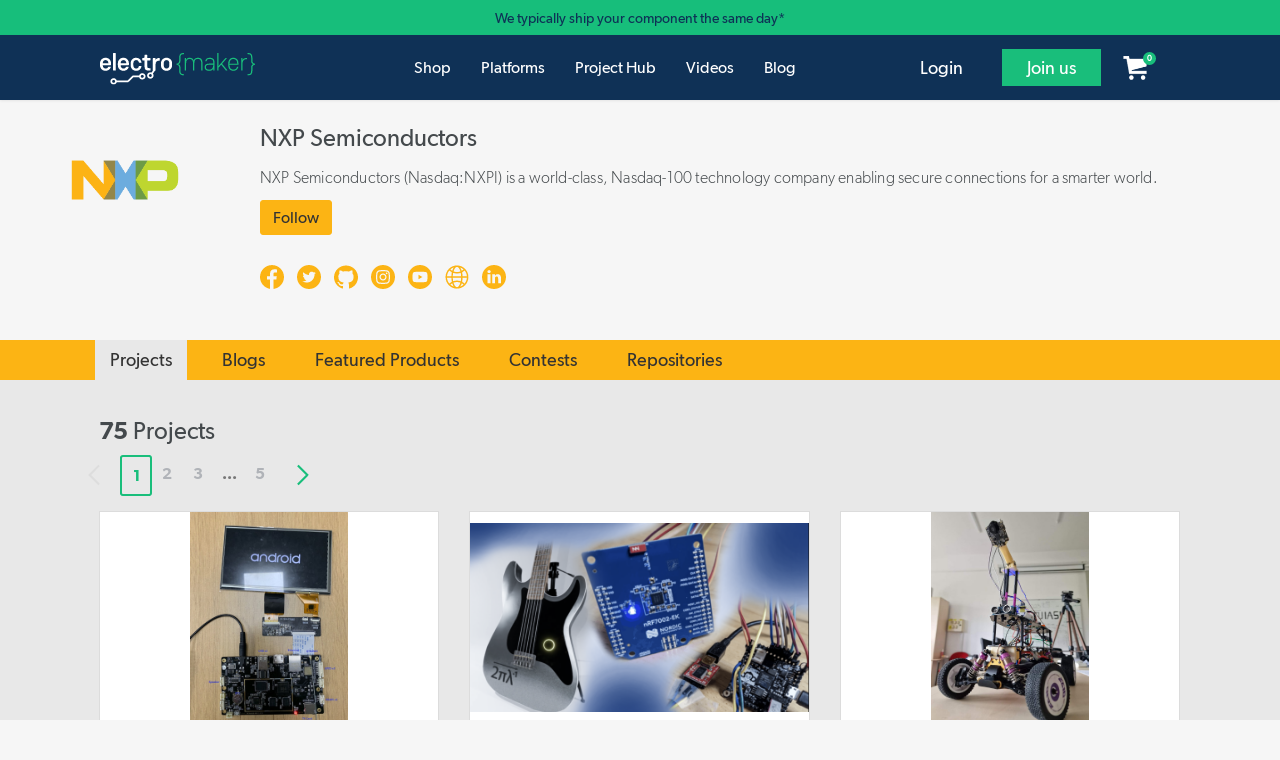

--- FILE ---
content_type: text/html; charset=UTF-8
request_url: https://nxp.electromaker.io/projects
body_size: 19048
content:


    
<!DOCTYPE html>
<html lang="en-US">
    <head><script>(function(w,i,g){w[g]=w[g]||[];if(typeof w[g].push=='function')w[g].push(i)})
(window,'AW-520477785','google_tags_first_party');</script><script async src="/l1sp/"></script>
			<script>
				window.dataLayer = window.dataLayer || [];
				function gtag(){dataLayer.push(arguments);}
				gtag('js', new Date());
				gtag('set', 'developer_id.dY2E1Nz', true);
				
			</script>
			
        <title>NXP Semiconductors: Projects Ideas for Beginners, Intermediate and Advanced Makers</title>
        <meta name="description" content="Join Electromaker.io for exciting DIY electronics, innovative maker projects, comprehensive tutorials, and insightful reviews. Connect, learn, and get inspired!">
        <meta charset="utf-8">
        <meta content="text/html; charset=UTF-8" name="Content-Type" />
        <meta http-equiv="X-UA-Compatible" content="IE=edge">
        <meta name="viewport" content="width=device-width, initial-scale=1">

        <link rel="icon" href="/favicon.ico" type="image/x-icon">
        <meta name="theme-color" content="#1EE494"/>

        <meta name="csrf-token" content="OeLpG3NgTKQBeveX5UhVhnMNBWY6oppFfw0qToQ2">

        <meta name="electromaker-shop-cart-id" content="prod_shop_cart_id_us_central">
        <meta name="electromaker-shop-cart-url" content="prod_shop_cart_url_us_central">


        <meta property="fb:app_id"             content="332067063970061" />
        <meta property="og:url"                content="https://nxp.electromaker.io/projects" />
        <meta property="og:type"               content="website" />
        <meta property="og:title"              content="NXP Semiconductors: Projects Ideas for Beginners, Intermediate and Advanced Makers" />
        <meta property="og:description"        content="" />
        <meta property="og:image"              content="https://nxp.electromaker.io/uploads/images/supplier-logos/nxp-meta-1636454125.jpg" />

        <meta name="twitter:card" content="summary_large_image">
        <meta name="twitter:site" content="">
        <meta name="twitter:creator" content="">
        <meta name="twitter:title" content="NXP Semiconductors: Projects Ideas for Beginners, Intermediate and Advanced Makers">
        <meta name="twitter:description" content="">
        <meta name="twitter:image" content="https://nxp.electromaker.io/uploads/images/supplier-logos/nxp-meta-1636454125.jpg">

        
        <script type="application/ld+json">
            {
                "@context": "http://schema.org",
                "@type": "Corporation",
                "name": "Electromaker",
                "description": "Join Electromaker.io for exciting DIY electronics, innovative maker projects, comprehensive tutorials, and insightful reviews. Connect, learn, and get inspired!",
                "image": "https://www.electromaker.io/images/base/Em-logo-square_400x400.jpg",
                "logo": "https://www.electromaker.io/images/base/Em-logo-square_400x400.jpg",
                "url": "https://www.electromaker.io/",
                "sameAs": ["https://twitter.com/ElectromakerIO","https://www.facebook.com/electromaker.io/","https://www.youtube.com/channel/UCiMO2NHYWNiVTzyGsPYn4DA"]
            }
        </script>

        <link rel="preconnect" href="https://www.google-analytics.com">
        <link rel="preconnect" href="https://www.googletagmanager.com">
        <link rel="preconnect" href="https://www.googletagmanager.com">

        <link rel="preload" as="font" href="/fonts/GibsonFont/Webfonts/gibson_light_macroman/gibson-light-webfont.woff2" type="font/woff2" crossorigin="anonymous">
        <link rel="preload" as="font" href="/fonts/GibsonFont/Webfonts/gibson_regular_macroman/gibson-regular-webfont.woff2" type="font/woff2" crossorigin="anonymous">
        <link rel="preload" as="font" href="/fonts/GibsonFont/Webfonts/gibson_semibold_macroman/gibson-semibold-webfont.woff2" type="font/woff2" crossorigin="anonymous">
        <link rel="preload" as="font" href="/fonts/fontawesome/fontawesome-webfont.woff" type="font/woff" crossorigin="anonymous">

        
        
        <!-- Google Tag Manager -->
<script type="fc1a4e5ed83bfc0893b4281e-text/javascript">(function(w,d,s,l,i){w[l]=w[l]||[];w[l].push({'gtm.start': new Date().getTime(),event:'gtm.js'});var f=d.getElementsByTagName(s)[0], j=d.createElement(s),dl=l!='dataLayer'?'&l='+l:'';j.async=true;j.src= 'https://www.googletagmanager.com/gtm.js?id='+i+dl;f.parentNode.insertBefore(j,f);})(window,document,'script','dataLayer','GTM-PKR7MGW');</script>
<!-- End Google Tag Manager -->

        <link href="https://nxp.electromaker.io/css/app.css?v=21-10-25-01" rel="stylesheet">

                <style>
                    .tabbed-group.borderless .tabbed-button  {
        color: #333 !important;
    }
    .tabbed-group.borderless .tabbed-button.selected,
    .supplier-product-link,
    .supplier-products-link
    {
        color: #333333 !important;
    }
    .supplier-menu {
        background-color: #fcb414 !important;
    }
    .user-add-follow-btn, .btn-buy-supplier-product-now {
        background: #fcb414 !important;
        border-color: #fcb414 !important;
        color: #333 !important;
    }
    .user-add-follow-btn:hover, .btn-buy-supplier-product-now:hover{
        background: #fcb414 !important;
        border-color: #fcb414 !important;
    }

    .profile-icon path{
        fill:#fcb414 !important;
    }

    .back-to-products{
        color: #fcb414 !important;
    }
            </style>
        
                    <script src="https://nxp.electromaker.io/js/em-libs.js?v=21-10-25-01" type="fc1a4e5ed83bfc0893b4281e-text/javascript"></script>
        
        <script type="fc1a4e5ed83bfc0893b4281e-text/javascript">
            window.csrf = "OeLpG3NgTKQBeveX5UhVhnMNBWY6oppFfw0qToQ2";

            
            var mainDomain = 'https://www.electromaker.io';
                            let recaptchaSiteKey = '6LfBLD0UAAAAACXnAxngdAikZfScYyqHopYmsyBe';
            
                    </script>

                <link href="https://nxp.electromaker.io/css/bootstrap-4-utils.css?v=21-10-25-01" rel="stylesheet">
        
    </head>

    <body class="em-body   ">

                    
            <noscript><iframe src="https://www.googletagmanager.com/ns.html?id=GTM-TP25XN3" height="0" width="0" style="display:none;visibility:hidden"></iframe></noscript>
            
        
        <!-- Contact Modal -->
<div class="modal fade" id="contact-modal" tabindex="-1" role="dialog" aria-labelledby="contact-modalLabel" aria-hidden="true">
    <div class="modal-dialog modal-contact" role="document">
        <div class="modal-content">
            <div class="modal-header">

                <h2 class="modal-title pull-left" id="contact-modalLabel">Get in touch</h2>

                <button type="button" class="close" data-dismiss="modal" aria-label="Close">
                    <span aria-hidden="true"><img data-src="https://static-2.electromaker.io/images/buttons/close-btn.png" class="em-lazyload"></span>
                </button>

            </div>
            <div class="modal-body">
                <form id="contact-form" action="https://www.electromaker.io/contact" method="POST">

                    <input type="hidden" name="_token" value="OeLpG3NgTKQBeveX5UhVhnMNBWY6oppFfw0qToQ2">

                    <input id="contact-name" type="text" name="fullname" autocomplete="name" placeholder="Full name">
                    <span id="contact-name-helpblock" class="help-block hidden">
                        <strong></strong>
                    </span>
                   
                    <input id="contact-email" type="text" name="email" autocomplete="email" placeholder="Email">
                    <span id="contact-email-helpblock" class="help-block hidden">
                        <strong></strong>
                    </span>
                  
                    <textarea id="contact-message" name="message" rows="8" placeholder="Message"></textarea>
                    <span id="contact-message-helpblock" class="help-block hidden">
                        <strong></strong>
                    </span>

                    <select name="inquirytype" id="inquiry-type" class="contact-select mb-4">
                        <option value="question-order">Question about my order</option>
                        <option value="question-product">Question about a product</option>
                        <option value="question-placing-order">Question about placing an order</option>
                        <option value="question-tax-exempt-order">Question about a tax-exempt order</option>
                        <option value="question-other">Other</option>
                    </select>
                 
                    <div class="row">
                         <div class="col-md-6">
                                                              <div id="recaptcha-field--contact_modal"></div>
                                 <span id="contact-gcaptcha-helpblock" class="help-block hidden">
                                    <strong></strong>
                                </span>
                                                     </div>
                        <div class="col-md-6">
                            <button id="contact-email-btn" type="button" class="btn btn-success pull-right ladda-button" data-spinner-size="25" data-style="expand-right">Submit</button>
                        </div>
                    </div>
                </form> 
            </div>

        </div>
    </div>
</div>
        <!-- SignUp Modal -->
<div class="modal fade" id="signup-modal" tabindex="-1" role="dialog" aria-labelledby="signup-modalLabel" aria-hidden="true">
    <div class="modal-dialog modal-contact modal-register" role="document">
        <div class="modal-content">
            <div class="modal-body">

                <div class="container d-flex pr-0">
                    <div class="col-12 col-md-8 px-4 pr-5 py-5">
                            <div class="row">
                                <div class="col-md-12 col-10 no-padding-left margin-bottom row-header-container">
                                    <h2 class="modal-title pull-left" id="signup-modalLabel">Join the Electromaker community today!</h2>
                                </div>
                                <div class="col-2 hidden-lg hidden-md">
                                    <button type="button" class="close" data-dismiss="modal" aria-label="Close">
                                        <span aria-hidden="true"><img data-src="https://static-2.electromaker.io/images/buttons/close-btn.png" class="em-lazyload"></span>
                                    </button>
                                </div>
                            </div>

                                <form id="register-form" method="POST" action="https://www.electromaker.io/register">
                                    <input type="hidden" name="_token" value="OeLpG3NgTKQBeveX5UhVhnMNBWY6oppFfw0qToQ2">

                                    <div class="row">
                                        <div class="col-xs-12">
                                            <div class="form-group ">

                                                <label for="username" class="control-label form-label">Username</label>
                                                <input class="no-margin-bottom" id="register-username-field" autocomplete="nickname" type="text" name="username" value="" placeholder="Enter a username" required oninvalid="if (!window.__cfRLUnblockHandlers) return false; formValidationError()" data-cf-modified-fc1a4e5ed83bfc0893b4281e-="">

                                                <span id="register-username-helpblock" class="help-block hidden">
                                                    <strong></strong>
                                                </span>

                                            </div>
                                        </div>
                                    </div>

                                    <div class="row">
                                        <div class="col-xs-12">
                                            <div class="form-group ">

                                                <label for="email" class="control-label form-label">Email address</label>
                                                <input class="no-margin-bottom" id="register-email-field" autocomplete="email" type="email" name="email" value="" placeholder="Email address" required oninvalid="if (!window.__cfRLUnblockHandlers) return false; formValidationError()" data-cf-modified-fc1a4e5ed83bfc0893b4281e-="">

                                                <span id="register-email-helpblock" class="help-block hidden">
                                                    <strong></strong>
                                                </span>

                                            </div>
                                        </div>
                                    </div>

                                    <div class="row">
                                        <div class="col-sm-6 col-xs-12">
                                            <div class="form-group ">

                                                <label for="email" class="control-label form-label">Password</label>
                                                <input class="no-margin-bottom" id="register-password-field" type="password" autocomplete="off" name="password" placeholder="Password" required oninvalid="if (!window.__cfRLUnblockHandlers) return false; formValidationError()" data-cf-modified-fc1a4e5ed83bfc0893b4281e-="">

                                                <span id="register-password-helpblock" class="help-block hidden">
                                                    <strong></strong>
                                                </span>

                                            </div>
                                        </div>

                                        <div class="col-sm-6 col-xs-12">
                                            <div class="form-group">

                                                <label for="email" class="control-label form-label">Confirm Password</label>
                                                <input class="no-margin-bottom" id="register-password-confirm-field" type="password" autocomplete="off" name="password_confirmation" placeholder="Confirm password" required oninvalid="if (!window.__cfRLUnblockHandlers) return false; formValidationError()" data-cf-modified-fc1a4e5ed83bfc0893b4281e-="">

                                                <span id="register-password-confirm-helpblock" class="help-block hidden">
                                                    <strong></strong>
                                                </span>

                                            </div>
                                        </div>
                                    </div>

                                    <div class="row">
                                        <div class="col-xs-12">
                                            <label class="join-newsletter-label">Would you like to be signed up to the Electromaker newsletter?</label>
                                        </div>
                                        <span id="register-newsletter-helpbblock" class="help-block hidden">
                                            <strong></strong>
                                        </span>
                                    </div>
                                    <div class="row">
                                        <div class="col-xs-12">
                                            <label class="radio-inline">
                                                <span class="radio-inline-label">Yes</span>
                                                <input type="radio" value="1" name="signed_up_for_newsletter" required>
                                            </label>
                                            <label class="radio-inline">
                                                <span class="radio-inline-label">No</span>
                                                <input type="radio" value="0" name="signed_up_for_newsletter" required>
                                            </label>
                                        </div>
                                    </div>

                                                                            <br>
                                        <div class="row">
                                            <div class="col-xs-12">
                                                <div id="recaptcha-field--signup_modal" ></div>
                                                <span id="register-gcaptcha-helpblock" class="help-block hidden">
                                                    <strong>    </strong>
                                                </span>
                                            </div>
                                        </div>
                                        <br>
                                    
                                    <div class="row">
                                        <div class="col-xs-12">
                                            <button id="register-form-submit-btn" type="submit"  class="btn btn-success ladda-button" data-spinner-size="25" data-style="expand-right" data-size="l">
                                                Create Your Account
                                            </button>
                                        </div>
                                    </div>
                                    <div class="row">
                                        <div class="col-xs-12 member-link-text">
                                            <div class="pull-left">
                                                Already a member? <span class="electro-green"><a href="https://www.electromaker.io/login">Sign in</a></span>
                                            </div>
                                        </div>
                                    </div>
                                </form>
                                
                            </div>



                        <div class="d-none d-md-block col-md-4 social-sign-up-container pl-5 pr-5 py-5">
                            <div class="row">
                                <div class="col-xs-12 margin-bottom">
                                    <h3 class="social-login-label">Sign in with social media</h3>
                                </div>
                                <div class="col-xs-12">
                                    <a href="https://www.electromaker.io/login/facebook"
   class="btn btn-block btn-lg btn-social btn-facebook social-button"
   rel="nofollow"
   data-social-platform="Facebook"
   data-social-action="Register - Modal"
   data-login-from="Standard">
    <div class="social-login-icon pull-left">
        <img class="em-lazyload"
             data-src="https://static-3.electromaker.io/images/icons/ic-facebook-logo.png"
             data-srcset="https://static-3.electromaker.io/images/icons/ic-facebook-logo@2x.png 2x, https://static-3.electromaker.io/images/icons/ic-facebook-logo@3x.png 3x">
    </div>
    <div class="social-login-icon-text-separator pull-left"></div>
    <div class="social-login-text pull-left  center-text-content ">Facebook</div>
</a>                                </div>
                                <div class="col-xs-12">
                                    <a href="https://www.electromaker.io/login/google"
   class="btn btn-block btn-lg btn-social btn-google social-button"
   rel="nofollow"
   data-social-platform="Google"
   data-social-action="Register - Modal"
   data-login-from="Standard">
    <div class="social-login-icon pull-left">
        <img class="em-lazyload"
             data-src="https://static-3.electromaker.io/images/icons/ic-google-logo.png"
             data-srcset="https://static-3.electromaker.io/images/icons/ic-google-logo@2x.png 2x, https://static-3.electromaker.io/images/icons/ic-google-logo@3x.png 3x">
    </div>
    <div class="social-login-icon-text-separator pull-left"></div>
    <div class="social-login-text pull-left  center-text-content ">Google</div>
</a>                                </div>
                                <div class="col-xs-12">
                                    <a href="https://www.electromaker.io/login/twitter"
   class="btn btn-block btn-lg btn-social btn-twitter social-button"
   rel="nofollow"
   data-social-platform="Twitter"
   data-social-action="Register - Modal"
   data-login-from="Standard">
    <div class="social-login-icon pull-left">
        <img class="em-lazyload"
             data-src="https://static-3.electromaker.io/images/icons/ic-twitter-logo.png"
             data-srcset="https://static-3.electromaker.io/images/icons/ic-twitter-logo@2x.png 2x, https://static-3.electromaker.io/images/icons/ic-twitter-logo@3x.png 3x">
    </div>
    <div class="social-login-icon-text-separator pull-left"></div>
    <div class="social-login-text pull-left  center-text-content ">Twitter</div>
</a>                                </div>
                                <div class="col-xs-12">
                                    <a href="https://www.electromaker.io/login/github"
   class="btn btn-block btn-lg btn-social btn-github social-button"
   rel="nofollow"
   data-social-platform="GitHub"
   data-social-action="Register - Modal"
   data-login-from="Standard">
    <div class="social-login-icon pull-left">
        <img class="em-lazyload"
             data-src="https://static-3.electromaker.io/images/icons/ic-github-logo.png"
             data-srcset="https://static-3.electromaker.io/images/icons/ic-github-logo@2x.png 2x, https://static-3.electromaker.io/images/icons/ic-github-logo@3x.png 3x">
    </div>
    <div class="social-login-icon-text-separator pull-left"></div>
    <div class="social-login-text pull-left  center-text-content ">GitHub</div>
</a>                                </div>
                            </div>
                        </div>
                    </div>


                <div class="d-flex d-md-none container social-sign-up-container px-5 py-5">
                    <div class="row">
                        <div class="col-xs-12">
                            <div class="row">
                                <div class="col-xs-12 margin-bottom">
                                    <h3 class="social-login-label">Sign in with social media</h3>
                                </div>
                                <div class="col-xs-12">
                                    <a href="https://www.electromaker.io/login/facebook"
   class="btn btn-block btn-lg btn-social btn-facebook social-button"
   rel="nofollow"
   data-social-platform="Facebook"
   data-social-action="Register - Modal"
   data-login-from="Standard">
    <div class="social-login-icon pull-left">
        <img class="em-lazyload"
             data-src="https://static-3.electromaker.io/images/icons/ic-facebook-logo.png"
             data-srcset="https://static-3.electromaker.io/images/icons/ic-facebook-logo@2x.png 2x, https://static-3.electromaker.io/images/icons/ic-facebook-logo@3x.png 3x">
    </div>
    <div class="social-login-icon-text-separator pull-left"></div>
    <div class="social-login-text pull-left  center-text-content ">Facebook</div>
</a>                                </div>
                                <div class="col-xs-12">
                                    <a href="https://www.electromaker.io/login/google"
   class="btn btn-block btn-lg btn-social btn-google social-button"
   rel="nofollow"
   data-social-platform="Google"
   data-social-action="Register - Modal"
   data-login-from="Standard">
    <div class="social-login-icon pull-left">
        <img class="em-lazyload"
             data-src="https://static-3.electromaker.io/images/icons/ic-google-logo.png"
             data-srcset="https://static-3.electromaker.io/images/icons/ic-google-logo@2x.png 2x, https://static-3.electromaker.io/images/icons/ic-google-logo@3x.png 3x">
    </div>
    <div class="social-login-icon-text-separator pull-left"></div>
    <div class="social-login-text pull-left  center-text-content ">Google</div>
</a>                                </div>
                                <div class="col-xs-12">
                                    <a href="https://www.electromaker.io/login/twitter"
   class="btn btn-block btn-lg btn-social btn-twitter social-button"
   rel="nofollow"
   data-social-platform="Twitter"
   data-social-action="Register - Modal"
   data-login-from="Standard">
    <div class="social-login-icon pull-left">
        <img class="em-lazyload"
             data-src="https://static-3.electromaker.io/images/icons/ic-twitter-logo.png"
             data-srcset="https://static-3.electromaker.io/images/icons/ic-twitter-logo@2x.png 2x, https://static-3.electromaker.io/images/icons/ic-twitter-logo@3x.png 3x">
    </div>
    <div class="social-login-icon-text-separator pull-left"></div>
    <div class="social-login-text pull-left  center-text-content ">Twitter</div>
</a>                                </div>
                                <div class="col-xs-12">
                                    <a href="https://www.electromaker.io/login/github"
   class="btn btn-block btn-lg btn-social btn-github social-button"
   rel="nofollow"
   data-social-platform="GitHub"
   data-social-action="Register - Modal"
   data-login-from="Standard">
    <div class="social-login-icon pull-left">
        <img class="em-lazyload"
             data-src="https://static-3.electromaker.io/images/icons/ic-github-logo.png"
             data-srcset="https://static-3.electromaker.io/images/icons/ic-github-logo@2x.png 2x, https://static-3.electromaker.io/images/icons/ic-github-logo@3x.png 3x">
    </div>
    <div class="social-login-icon-text-separator pull-left"></div>
    <div class="social-login-text pull-left  center-text-content ">GitHub</div>
</a>                                </div>
                            </div>
                        </div>
                    </div>
                </div>

                
            </div>
        </div>
    </div>
</div>
        <!-- Login Modal -->
<div class="modal fade" id="login-modal" tabindex="-1" role="dialog" aria-labelledby="login-modalLabel"
     aria-hidden="true">
    <div class="modal-dialog modal-contact modal-login" role="document">
        <div class="modal-content">
            <div class="modal-body">

                <div class="container d-flex pr-0">
                    <div class="col-12 col-md-6 px-4 pr-5 py-5">
                        <div class="row">
                            <div class="col-md-12 col-10 no-padding-left margin-bottom row-header-container">
                                <h2 class="modal-title pull-left" id="login-modalLabel">Log in to your account</h2>
                            </div>
                            <div class="col-2 hidden-lg hidden-md">
                                <button type="button" class="close" data-dismiss="modal" aria-label="Close">
                                    <span aria-hidden="true"><img
                                                data-src="https://static-2.electromaker.io/images/buttons/close-btn.png"
                                                class="em-lazyload"></span>
                                </button>
                            </div>
                        </div>

                        <form id="login-form" method="POST" action="https://www.electromaker.io/login">

                            <div class="row">

                                <input type="hidden" name="_token" value="OeLpG3NgTKQBeveX5UhVhnMNBWY6oppFfw0qToQ2">

                                <input id="login-current-url" class="hidden" name="login-current-url"
                                       value="https://nxp.electromaker.io/projects">

                                <div class="col-xs-12">
                                    <div class="form-group ">

                                        <label for="email" class="control-label form-label">Email address</label>
                                        <input id="email-field" name="email" autocomplete="email" placeholder="Email address" value="" required oninvalid="if (!window.__cfRLUnblockHandlers) return false; formValidationError()" data-cf-modified-fc1a4e5ed83bfc0893b4281e-="">

                                        <span id="email-helpblock" class="help-block hidden">
                                                <strong class="error"></strong>
                                            </span>

                                    </div>
                                </div>

                                <div class="col-xs-12">
                                    <div class="form-group ">

                                        <label for="password" class="control-label form-label">Password</label>
                                        <input id="password-field" type="password" autocomplete="off" placeholder="Password" name="password" required oninvalid="if (!window.__cfRLUnblockHandlers) return false; formValidationError()" data-cf-modified-fc1a4e5ed83bfc0893b4281e-="">

                                        <span id="password-helpblock" class="help-block hidden">
                                                <strong class="error"></strong>
                                            </span>

                                    </div>
                                </div>
                            </div>

                            <div class="row">

                                <div class="col-xs-5 col-sm-4 col-md-5 col-lg-4 pl-4">
                                    <button type="submit"
                                            class="btn btn-success ladda-button "
                                            data-spinner-size="25" data-style="expand-right" data-size="l"><span
                                                class="ladda-label">Login</span></button>
                                </div>

                                <div class="col-xs-7 col-sm-8 col-md-7 col-lg-8 no-padding-right no-padding-left reset-password">
                                    <div class="pull-left">
                                        <a href="https://www.electromaker.io/password-reset/request">Forgotten password?</a>
                                    </div>
                                </div>

                            </div>

                            <div class="row">

                                <div class="col-xs-12 member-link">
                                    <div class="pull-left">Not a member yet? <span class="regular electro-green"><a
                                                    href="https://www.electromaker.io/register">Create an account</a></span></div>
                                </div>

                            </div>

                        </form>

                    </div>


                    <div class="d-none d-md-flex col-md-6 social-sign-up-container pl-5 pr-5 py-5">
                        <div class="row">
                            <div class="col-xs-12 margin-bottom">
                                <h3 class="social-login-label">Sign in with social media</h3>
                            </div>
                            <div class="col-xs-12">
                                <a href="https://www.electromaker.io/login/facebook?redirectTo=https%3A%2F%2Fnxp.electromaker.io%2Fprojects"
   class="btn btn-block btn-lg btn-social btn-facebook social-button"
   rel="nofollow"
   data-social-platform="Facebook"
   data-social-action="Login - Modal"
   data-login-from="Standard">
    <div class="social-login-icon pull-left">
        <img class="em-lazyload"
             data-src="https://static-3.electromaker.io/images/icons/ic-facebook-logo.png"
             data-srcset="https://static-3.electromaker.io/images/icons/ic-facebook-logo@2x.png 2x, https://static-3.electromaker.io/images/icons/ic-facebook-logo@3x.png 3x">
    </div>
    <div class="social-login-icon-text-separator pull-left"></div>
    <div class="social-login-text pull-left  center-text-content ">Facebook</div>
</a>                            </div>
                            <div class="col-xs-12">
                                <a href="https://www.electromaker.io/login/google?redirectTo=https%3A%2F%2Fnxp.electromaker.io%2Fprojects"
   class="btn btn-block btn-lg btn-social btn-google social-button"
   rel="nofollow"
   data-social-platform="Google"
   data-social-action="Login - Modal"
   data-login-from="Standard">
    <div class="social-login-icon pull-left">
        <img class="em-lazyload"
             data-src="https://static-3.electromaker.io/images/icons/ic-google-logo.png"
             data-srcset="https://static-3.electromaker.io/images/icons/ic-google-logo@2x.png 2x, https://static-3.electromaker.io/images/icons/ic-google-logo@3x.png 3x">
    </div>
    <div class="social-login-icon-text-separator pull-left"></div>
    <div class="social-login-text pull-left  center-text-content ">Google</div>
</a>                            </div>
                            <div class="col-xs-12">
                                <a href="https://www.electromaker.io/login/twitter?redirectTo=https%3A%2F%2Fnxp.electromaker.io%2Fprojects"
   class="btn btn-block btn-lg btn-social btn-twitter social-button"
   rel="nofollow"
   data-social-platform="Twitter"
   data-social-action="Login - Modal"
   data-login-from="Standard">
    <div class="social-login-icon pull-left">
        <img class="em-lazyload"
             data-src="https://static-3.electromaker.io/images/icons/ic-twitter-logo.png"
             data-srcset="https://static-3.electromaker.io/images/icons/ic-twitter-logo@2x.png 2x, https://static-3.electromaker.io/images/icons/ic-twitter-logo@3x.png 3x">
    </div>
    <div class="social-login-icon-text-separator pull-left"></div>
    <div class="social-login-text pull-left  center-text-content ">Twitter</div>
</a>                            </div>
                            <div class="col-xs-12">
                                <a href="https://www.electromaker.io/login/github?redirectTo=https%3A%2F%2Fnxp.electromaker.io%2Fprojects"
   class="btn btn-block btn-lg btn-social btn-github social-button"
   rel="nofollow"
   data-social-platform="GitHub"
   data-social-action="Login - Modal"
   data-login-from="Standard">
    <div class="social-login-icon pull-left">
        <img class="em-lazyload"
             data-src="https://static-3.electromaker.io/images/icons/ic-github-logo.png"
             data-srcset="https://static-3.electromaker.io/images/icons/ic-github-logo@2x.png 2x, https://static-3.electromaker.io/images/icons/ic-github-logo@3x.png 3x">
    </div>
    <div class="social-login-icon-text-separator pull-left"></div>
    <div class="social-login-text pull-left  center-text-content ">GitHub</div>
</a>                            </div>
                        </div>
                    </div>
                </div>


                <div class="d-flex d-md-none container social-sign-up-container px-5 py-5">
                    <div class="row">
                        <div class="col-xs-12">
                            <div class="row">
                                <div class="col-xs-12 margin-bottom">
                                    <h3 class="social-login-label">Sign in with social media</h3>
                                </div>
                                <div class="col-xs-12">
                                    <a href="https://www.electromaker.io/login/facebook?redirectTo=https%3A%2F%2Fnxp.electromaker.io%2Fprojects"
   class="btn btn-block btn-lg btn-social btn-facebook social-button"
   rel="nofollow"
   data-social-platform="Facebook"
   data-social-action="Login - Modal"
   data-login-from="Standard">
    <div class="social-login-icon pull-left">
        <img class="em-lazyload"
             data-src="https://static-3.electromaker.io/images/icons/ic-facebook-logo.png"
             data-srcset="https://static-3.electromaker.io/images/icons/ic-facebook-logo@2x.png 2x, https://static-3.electromaker.io/images/icons/ic-facebook-logo@3x.png 3x">
    </div>
    <div class="social-login-icon-text-separator pull-left"></div>
    <div class="social-login-text pull-left  center-text-content ">Facebook</div>
</a>                                </div>
                                <div class="col-xs-12">
                                    <a href="https://www.electromaker.io/login/google?redirectTo=https%3A%2F%2Fnxp.electromaker.io%2Fprojects"
   class="btn btn-block btn-lg btn-social btn-google social-button"
   rel="nofollow"
   data-social-platform="Google"
   data-social-action="Login - Modal"
   data-login-from="Standard">
    <div class="social-login-icon pull-left">
        <img class="em-lazyload"
             data-src="https://static-3.electromaker.io/images/icons/ic-google-logo.png"
             data-srcset="https://static-3.electromaker.io/images/icons/ic-google-logo@2x.png 2x, https://static-3.electromaker.io/images/icons/ic-google-logo@3x.png 3x">
    </div>
    <div class="social-login-icon-text-separator pull-left"></div>
    <div class="social-login-text pull-left  center-text-content ">Google</div>
</a>                                </div>
                                <div class="col-xs-12">
                                    <a href="https://www.electromaker.io/login/twitter?redirectTo=https%3A%2F%2Fnxp.electromaker.io%2Fprojects"
   class="btn btn-block btn-lg btn-social btn-twitter social-button"
   rel="nofollow"
   data-social-platform="Twitter"
   data-social-action="Login - Modal"
   data-login-from="Standard">
    <div class="social-login-icon pull-left">
        <img class="em-lazyload"
             data-src="https://static-3.electromaker.io/images/icons/ic-twitter-logo.png"
             data-srcset="https://static-3.electromaker.io/images/icons/ic-twitter-logo@2x.png 2x, https://static-3.electromaker.io/images/icons/ic-twitter-logo@3x.png 3x">
    </div>
    <div class="social-login-icon-text-separator pull-left"></div>
    <div class="social-login-text pull-left  center-text-content ">Twitter</div>
</a>                                </div>
                                <div class="col-xs-12">
                                    <a href="https://www.electromaker.io/login/github?redirectTo=https%3A%2F%2Fnxp.electromaker.io%2Fprojects"
   class="btn btn-block btn-lg btn-social btn-github social-button"
   rel="nofollow"
   data-social-platform="GitHub"
   data-social-action="Login - Modal"
   data-login-from="Standard">
    <div class="social-login-icon pull-left">
        <img class="em-lazyload"
             data-src="https://static-3.electromaker.io/images/icons/ic-github-logo.png"
             data-srcset="https://static-3.electromaker.io/images/icons/ic-github-logo@2x.png 2x, https://static-3.electromaker.io/images/icons/ic-github-logo@3x.png 3x">
    </div>
    <div class="social-login-icon-text-separator pull-left"></div>
    <div class="social-login-text pull-left  center-text-content ">GitHub</div>
</a>                                </div>
                            </div>
                        </div>
                    </div>
                </div>
            </div>
        </div>
    </div>
</div>


        <!-- Cookie Modal -->
<div class="modal fade" id="cookie-modal" tabindex="-1" role="dialog" aria-labelledby="cookie-modalLabel" aria-hidden="true">
    <div class="modal-dialog modal-cookie" role="document">
        <div class="modal-content">
            <div class="modal-header">
                <h2 class="modal-title pull-left" id="cookie-modalLabel">Cookie Policy</h2>
                <button type="button" class="close" data-dismiss="modal" aria-label="Close" title="Close">
                    <span aria-hidden="true"><img data-src="https://static-2.electromaker.io/images/buttons/close-btn.png" class="em-lazyload"></span>
                </button>
            </div>
            <div class="modal-body em-restyle">
                <h4>Privacy and Cookies</h4>
                <p>Cookies are tiny data files stored in your web browser when you visit a website. At www.electromaker.io we use cookies to personalise your experience and help us identify and resolve errors.</p>
                <p>The use of cookies and similar technologies have for some time been commonplace and cookies in particular are important in the provision of many online services. Using such technologies is not, therefore, prohibited by the Regulations but they do require that people are told about cookies and given the choice as to which of their online activities are monitored in this way. (Information Commissioners Office)</p>
                <h3>Our Cookies Policy</h3>
                <p>To make full use of www.electromaker.io, enjoy the personalised features and ensure the websites works to its full potential, your computer, tablet or mobile phone will need to accept cookies.</p>
                <p>Our cookies don’t store sensitive information such as your name, address or payment details: they simply hold information about how you use our site so we can improve your experience and resolve any errors.</p>
                <p>If you’d prefer to restrict, block or delete cookies from www.electromaker.io, or any other website, you can use your browser to do this. Each browser is different, so check the ‘Help’ menu of your particular browser (or your mobile phone’s handset manual) to learn how to change your cookie preferences.</p>
                <p>Here’s a list of the main cookies we use, and what we use them for:</p>
                <ul>
                    <li>Electromaker – Login session</li> 
                    <li>Google Analytics – Analytics</li>                 
                    <li>Twitter – Twitter Feed</li>
                </ul>
                <h3>Managing Cookies</h3>
                <p>Each web browser handles cookie management differently, please follow instructions for your chosen browser:</p>
                <ul>
                    <li><a href="https://support.google.com/chrome/bin/answer.py?hl=en&amp;answer=95647" target="_blank">Chrome</a></li>
                    <li><a href="http://support.mozilla.org/en-US/kb/cookies-information-websites-store-on-your-computer" target="_blank">Firefox</a></li>
                    <li><a href="http://windows.microsoft.com/en-GB/windows7/How-to-manage-cookies-in-Internet-Explorer-9" target="_blank">IE</a></li>
                    <li><a href="http://www.opera.com/browser/tutorials/security/privacy/" target="_blank">Opera</a></li>
                    <li><a href="http://support.apple.com/kb/PH5042" target="_blank">Safari</a></li>
                </ul>
            </div>
        </div>
    </div>
</div>
        <!-- Newsletter Modal -->
<div class="modal fade" id="newsletter-modal" tabindex="-1" role="dialog" aria-labelledby="newsletter-modalLabel" aria-hidden="true">
    <div class="modal-dialog modal-newsletter modal-lg" role="document">
        <div class="modal-content newsletter-subscribe-now">
            <div class="modal-header">
                
            </div>
            <div class="modal-body">
                <h2>Keep updated with all the cool stuff on Electromaker.io!</h2>
                <h3>Enjoy making stuff? So do we...join us!</h3>
                <form id="register-newsletter-form" class="form-horizontal" method="POST" action="https://www.electromaker.io/newsletter/signup">
                    <input type="hidden" name="_token" value="OeLpG3NgTKQBeveX5UhVhnMNBWY6oppFfw0qToQ2">

                    <div class="form-group ">

                        <div class="col-md-12">
                            <input id="register-newsletter-email-field" autocomplete="email" type="email" name="email" value="" placeholder="Email Address" required oninvalid="if (!window.__cfRLUnblockHandlers) return false; formValidationError()" data-cf-modified-fc1a4e5ed83bfc0893b4281e-="">


                            <span id="register-newsletter-email-helpblock" class="help-block hidden">
                                <strong></strong>
                            </span>

                        </div>
                    </div>
                                            <div class="row">
                            <div class="col-md-12 gcaptcha-container">
                                <div id="recaptcha-field--newsletter_modal"></div>
                                <span id="register-newsletter-gcaptcha-helpblock" class="help-block hidden">
                                    <strong>    </strong>
                                </span>
                            </div>
                        </div>
                        <br>
                                        <div class="row vertical-align modal-bottom">
                        <div class="col-md-4">
                            
                            <button id="register-newsletter-form-submit-btn"
                                    type="submit" class="btn btn-success ladda-button register-newsletter-form-submit-btn"
                                    data-position="bottom"
                                    data-spinner-size="25" data-style="expand-right"
                                    data-size="l"
                            >Subscribe Now!</button>
                        </div>
                    </div>
                </form>
                <p>Check out our <a target="_blank" href="https://www.electromaker.io/privacypolicy">Privacy Policy</a></p>
            </div>

        </div>
    </div>
</div>
<!-- Thanks Newsletter Modal -->
<div class="modal fade" id="thanks-newsletter-modal" tabindex="-1" role="dialog" aria-labelledby="thanks-newsletter-modalLabel" aria-hidden="true">
    <div class="modal-dialog modal-thanks-newsletter" role="document">
        <div class="modal-content">
            <div class="modal-header">
            </div>
            <div class="modal-body">
                <h2>You're subscribed!</h2>
                <div class="row">
                    <div class="col-md-12">
                        <p>Keep an eye on your inbox for a monthly roundup which includes all of the top content on Electromaker.io.</p>
                    </div>
                </div>
                <div class="row close-button-container">
                    <div class="col-md-12">
                        <button type="button" class="btn btn-primary close-modal" data-dismiss="modal" aria-label="Close">
                            Dismiss
                        </button>
                    </div>
                </div>
            </div>
        </div>
    </div>
</div>
        <div id="noty-holder" class="position-fixed"></div>

        <div class="container-fluid top-nav-strip">
    <div class="row h-100">
        <div class="col-12 text-center align-self-center">
            <a href="https://www.electromaker.io/shop/faq">
                We typically ship your component the same day*
            </a>
        </div>
    </div>
</div>
        <div id="topNavBar" class="top-nav-bar-container">

            
            <div class="em-navbar navbar p-0">


    <span id="vue-canvas-shop-cart" class="container-fluid shop-shopping-cart-container position-fixed p-0"
      get-cart-url="https://www.electromaker.io/cart/frontend/get/contents"
      add-to-cart-url="https://www.electromaker.io/cart/frontend/add/item"
      delete-cart-item-url="https://www.electromaker.io/cart/frontend/delete/item"

>
    <shop-cart></shop-cart>
</span>

<script src="https://nxp.electromaker.io/js/em-pages/components/shop-cart.js?v=21-10-25-01" type="fc1a4e5ed83bfc0893b4281e-text/javascript"></script>
    <span class="navbar-arrow d-none"></span>

    <div class="navbar-collapse bg-white collapse p-0 nav-mobile-menu" id="navbarHeader" >
    <div class="container">
                    <div class="row py-4">
                <div class="col-6 pl-5 pr-2">
                    <button type="button" data-toggle="modal" data-target="#signup-modal" class="em-btn em-btn-white-wide border-green font-size-17 w-100 font-gibson-regular" data-login-from="Navigation Bar" title="Join Us">Join Us</button>
                </div>
                <div class="col-6 pl-2 pr-5">
                    <button type="button" data-toggle="modal" data-toggle="modal" data-target="#login-modal" class="em-btn em-btn-white-wide border-green font-size-17 w-100 font-gibson-regular" title="Login">Login</button>
                </div>
            </div>
    </div>
    <div class="container-fluid p-0 d-block">
        <hr class="mb-0">
    </div>
    <div class="container pb-15px">
                <div class="row nav-mobile-menu-links-controller w-100">
            <div class="col-12 pl-0">
                <h3 class="font-size-xs-20 font-size-18 font-gibson-semibold mt-0 pt-25px pb-10px mb-0">
                    Shop
                    <span class="fa fa-plus pull-right mr-3"></span>
                </h3>
            </div>
        </div>
        <div class="nav-mobile-menu-links-list folded">
            <a href="https://www.electromaker.io" class="line-height-1-5">
                <div class="row pb-3">

                    <div class="col-10 font-size-xs-19 font-size-16 font-gibson-regular pl-5">
                        Shop home
                    </div>
                    <div class="col-2">
                        <img src="https://nxp.electromaker.io/images/base/green-right-carat.png"

                             srcset="https://nxp.electromaker.io/images/base/green-right-carat@2x.png 2x,

                                                    https://nxp.electromaker.io/images/base/green-right-carat@3x.png 3x"

                             class="navbar-green-right-carat">
                    </div>

                </div>
            </a>
            <a href="https://www.electromaker.io/shop/category/single-board-computers" class="line-height-1-5">
                <div class="row pb-3">

                    <div class="col-10 font-size-xs-19 font-size-16 font-gibson-regular pl-5">
                        Single Board Computers
                    </div>
                    <div class="col-2">
                        <img src="https://nxp.electromaker.io/images/base/green-right-carat.png"

                             srcset="https://nxp.electromaker.io/images/base/green-right-carat@2x.png 2x,

                                                    https://nxp.electromaker.io/images/base/green-right-carat@3x.png 3x"

                             class="navbar-green-right-carat">
                    </div>

                </div>
            </a>
            <a href="https://www.electromaker.io/shop/category/sensors" class="line-height-1-5">
                <div class="row pb-3">
                    <div class="col-10 font-size-xs-19 font-size-16 font-gibson-regular pl-5">
                        Sensors
                    </div>
                    <div class="col-2">
                        <img src="https://nxp.electromaker.io/images/base/green-right-carat.png"

                             srcset="https://nxp.electromaker.io/images/base/green-right-carat@2x.png 2x,

                                                https://nxp.electromaker.io/images/base/green-right-carat@3x.png 3x"

                             class="navbar-green-right-carat">
                    </div>
                </div>
            </a>
            <a href="https://www.electromaker.io/shop/category/robotics" class="line-height-1-5">
                <div class="row pb-3">
                    <div class="col-10 font-size-xs-19 font-size-16 font-gibson-regular pl-5">
                        Robotics
                    </div>
                    <div class="col-2">
                        <img src="https://nxp.electromaker.io/images/base/green-right-carat.png"

                             srcset="https://nxp.electromaker.io/images/base/green-right-carat@2x.png 2x,

                                                https://nxp.electromaker.io/images/base/green-right-carat@3x.png 3x"

                             class="navbar-green-right-carat">
                    </div>
                </div>
            </a>
            <a href="https://www.electromaker.io/shop/category/3d-printing" class="line-height-1-5">
                <div class="row pb-3">
                    <div class="col-10 font-size-xs-19 font-size-16 font-gibson-regular pl-5">
                        3D Printing
                    </div>
                    <div class="col-2">
                        <img src="https://nxp.electromaker.io/images/base/green-right-carat.png"

                             srcset="https://nxp.electromaker.io/images/base/green-right-carat@2x.png 2x,

                                                https://nxp.electromaker.io/images/base/green-right-carat@3x.png 3x"

                             class="navbar-green-right-carat">
                    </div>
                </div>
            </a>
            <a href="https://www.electromaker.io/shop/category/development-kits" class="line-height-1-5">
                <div class="row pb-3">
                    <div class="col-10 font-size-xs-19 font-size-16 font-gibson-regular pl-5">
                        Development Kits
                    </div>
                    <div class="col-2">
                        <img src="https://nxp.electromaker.io/images/base/green-right-carat.png"

                             srcset="https://nxp.electromaker.io/images/base/green-right-carat@2x.png 2x,

                                                https://nxp.electromaker.io/images/base/green-right-carat@3x.png 3x"

                             class="navbar-green-right-carat">
                    </div>
                </div>
            </a>
            <a href="https://www.electromaker.io/shop/category/internet-of-things" class="line-height-1-5">
                <div class="row pb-3">
                    <div class="col-10 font-size-xs-19 font-size-16 font-gibson-regular pl-5">
                        Internet of Things
                    </div>
                    <div class="col-2">
                        <img src="https://nxp.electromaker.io/images/base/green-right-carat.png"

                             srcset="https://nxp.electromaker.io/images/base/green-right-carat@2x.png 2x,

                                                https://nxp.electromaker.io/images/base/green-right-carat@3x.png 3x"

                             class="navbar-green-right-carat">
                    </div>
                </div>
            </a>
            <a href="https://www.electromaker.io/shop/category/accessories" class="line-height-1-5">
                <div class="row pb-3">
                    <div class="col-10 font-size-xs-19 font-size-16 font-gibson-regular pl-5">
                        Accessories
                    </div>
                    <div class="col-2">
                        <img src="https://nxp.electromaker.io/images/base/green-right-carat.png"

                             srcset="https://nxp.electromaker.io/images/base/green-right-carat@2x.png 2x,

                                                https://nxp.electromaker.io/images/base/green-right-carat@3x.png 3x"

                             class="navbar-green-right-carat">
                    </div>
                </div>
            </a>
            <a href="https://www.electromaker.io/shop/categories" class="line-height-1-5">
                <div class="row pb-3">
                    <div class="col-10 font-size-xs-19 font-size-16 font-gibson-regular pl-5">
                        View All Categories
                    </div>
                    <div class="col-2">
                        <img src="https://nxp.electromaker.io/images/base/green-right-carat.png"

                             srcset="https://nxp.electromaker.io/images/base/green-right-carat@2x.png 2x,

                                                https://nxp.electromaker.io/images/base/green-right-carat@3x.png 3x"

                             class="navbar-green-right-carat">
                    </div>
                </div>
            </a>
            <a href="https://www.electromaker.io/shop/suppliers" class="line-height-1-5">
                <div class="row pb-3">
                    <div class="col-10 font-size-xs-19 font-size-16 font-gibson-regular pl-5">
                        View All Brands
                    </div>
                    <div class="col-2">
                        <img src="https://nxp.electromaker.io/images/base/green-right-carat.png"

                             srcset="https://nxp.electromaker.io/images/base/green-right-carat@2x.png 2x,

                                                https://nxp.electromaker.io/images/base/green-right-carat@3x.png 3x"

                             class="navbar-green-right-carat">
                    </div>
                </div>
            </a>
        </div>
    </div>
    <div class="container-fluid p-0 d-block">
        <hr class="nav-mobile-menu-hr">
    </div>
    <div class="container pb-15px">
        <div class="row nav-mobile-menu-links-controller w-100">
            <div class="col-12 pl-0">
                <h3 class="font-size-xs-20 font-size-18 font-gibson-semibold mt-0 pt-25px pb-10px mb-0">
                    Project Hub
                    <span class="fa fa-plus pull-right mr-3"></span>
                </h3>
            </div>
        </div>
        <div class="nav-mobile-menu-links-list folded">
            <a href="https://www.electromaker.io/project/new" class="line-height-1-5">
                <div class="row pb-3">
                    <div class="col-10 font-size-xs-19 font-size-16 font-gibson-regular pl-5">
                        Upload project
                    </div>
                    <div class="col-2">
                        <img src="https://nxp.electromaker.io/images/base/green-right-carat.png"

                             srcset="https://nxp.electromaker.io/images/base/green-right-carat@2x.png 2x,

                                                https://nxp.electromaker.io/images/base/green-right-carat@3x.png 3x"

                             class="navbar-green-right-carat">
                    </div>
                </div>
            </a>
            <a href="https://www.electromaker.io/projects" class="line-height-1-5">
                <div class="row pb-3">
                    <div class="col-10 font-size-xs-19 font-size-16 font-gibson-regular pl-5">
                        Projects Hub
                    </div>
                    <div class="col-2">
                        <img src="https://nxp.electromaker.io/images/base/green-right-carat.png"

                             srcset="https://nxp.electromaker.io/images/base/green-right-carat@2x.png 2x,

                                                https://nxp.electromaker.io/images/base/green-right-carat@3x.png 3x"

                             class="navbar-green-right-carat">
                    </div>
                </div>
            </a>
            <a href="https://discord.gg/w8d7mkCkxj" class="line-height-1-5">
                <div class="row pb-3">
                    <div class="col-10 font-size-xs-19 font-size-16 font-gibson-regular pl-5">
                        Discord
                    </div>
                    <div class="col-2">
                        <img src="https://nxp.electromaker.io/images/base/green-right-carat.png"

                             srcset="https://nxp.electromaker.io/images/base/green-right-carat@2x.png 2x,

                                                https://nxp.electromaker.io/images/base/green-right-carat@3x.png 3x"

                             class="navbar-green-right-carat">
                    </div>
                </div>
            </a>
        </div>
    </div>
    <div class="container-fluid p-0 d-block">
        <hr class="nav-mobile-menu-hr">
    </div>
    <div class="container pb-15px">
        <div class="row nav-mobile-menu-links-controller w-100">
            <div class="col-12 pl-0">
                <h3 class="font-size-xs-20 font-size-18 font-gibson-semibold mt-0 pt-25px pb-10px mb-0">
                    Video
                    <span class="fa fa-plus pull-right mr-3"></span>
                </h3>
            </div>
        </div>
        <div class="nav-mobile-menu-links-list folded">
            <a href="https://www.electromaker.io/blog/tag/potw" class="line-height-1-5">
                <div class="row pb-3">
                    <div class="col-10 font-size-xs-19 font-size-16 font-gibson-regular pl-5">
                        Product of the Week
                    </div>
                    <div class="col-2">
                        <img src="https://nxp.electromaker.io/images/base/green-right-carat.png"

                             srcset="https://nxp.electromaker.io/images/base/green-right-carat@2x.png 2x,

                                                https://nxp.electromaker.io/images/base/green-right-carat@3x.png 3x"

                             class="navbar-green-right-carat">
                    </div>
                </div>
            </a>
            <a href="https://www.electromaker.io/blog/tag/educator" class="line-height-1-5">
                <div class="row pb-3">
                    <div class="col-10 font-size-xs-19 font-size-16 font-gibson-regular pl-5">
                        Electromaker Educator
                    </div>
                    <div class="col-2">
                        <img src="https://nxp.electromaker.io/images/base/green-right-carat.png"

                             srcset="https://nxp.electromaker.io/images/base/green-right-carat@2x.png 2x,

                                                    https://nxp.electromaker.io/images/base/green-right-carat@3x.png 3x"

                             class="navbar-green-right-carat">
                    </div>
                </div>
            </a>

            <a href="https://www.youtube.com/channel/UCiMO2NHYWNiVTzyGsPYn4DA" target="_blank" class="line-height-1-5">
                <div class="row pb-3">
                    <div class="col-10 font-size-xs-19 font-size-16 font-gibson-regular pl-5">
                        The Electromaker Show
                    </div>
                    <div class="col-2">
                        <img src="https://nxp.electromaker.io/images/base/green-right-carat.png"

                             srcset="https://nxp.electromaker.io/images/base/green-right-carat@2x.png 2x,

                                                    https://nxp.electromaker.io/images/base/green-right-carat@3x.png 3x"

                             class="navbar-green-right-carat">
                    </div>
                </div>
            </a>
            <a href="/blog/article/the-electromaker-show-podcast" target="_blank" class="line-height-1-5">
                <div class="row pb-3">
                    <div class="col-10 font-size-xs-19 font-size-16 font-gibson-regular pl-5">
                        The Electromaker Podcast
                    </div>
                    <div class="col-2">
                        <img src="https://nxp.electromaker.io/images/base/green-right-carat.png"

                             srcset="https://nxp.electromaker.io/images/base/green-right-carat@2x.png 2x,

                                                    https://nxp.electromaker.io/images/base/green-right-carat@3x.png 3x"

                             class="navbar-green-right-carat">
                    </div>
                </div>
            </a>

        </div>
    </div>
    <div class="container-fluid p-0 d-block">
        <hr class="nav-mobile-menu-hr">
    </div>
    <div class="container pb-15px">
        <div class="row nav-mobile-menu-links-controller w-100">
            <div class="col-12 pl-4">
                <a href="https://www.electromaker.io/blog" class="line-height-1-5">
                    <h3 class="font-size-xs-20 font-size-18 font-gibson-semibold mt-0 pt-25px pb-10px mb-0">
                        Blog
                    </h3>
                </a>
            </div>
        </div>

    </div>
    <div class="container-fluid p-0 d-block">
        <hr class="nav-mobile-menu-hr">
    </div>
    <div class="container pt-25px pb-25px">
        <a href="https://www.electromaker.io/featured-platforms" class="line-height-1-5 w-100">
            <div class="row pb-3">
                <div class="col-10 font-size-xs-19 font-size-16 font-gibson-regular pl-5">
                    Featured Platforms
                </div>
                <div class="col-2">
                    <img src="https://nxp.electromaker.io/images/base/green-right-carat.png"

                         srcset="https://nxp.electromaker.io/images/base/green-right-carat@2x.png 2x,

                                            https://nxp.electromaker.io/images/base/green-right-carat@3x.png 3x"

                         class="navbar-green-right-carat">
                </div>
            </div>
        </a>
        <a href="https://www.electromaker.io/contest" class="line-height-1-5 w-100">
            <div class="row pb-3">
                <div class="col-10 font-size-xs-19 font-size-16 font-gibson-regular pl-5">
                    Contests
                </div>
                <div class="col-2">
                    <img src="https://nxp.electromaker.io/images/base/green-right-carat.png"

                         srcset="https://nxp.electromaker.io/images/base/green-right-carat@2x.png 2x,

                                            https://nxp.electromaker.io/images/base/green-right-carat@3x.png 3x"

                         class="navbar-green-right-carat">
                </div>
            </div>
        </a>
        <a href="#" data-toggle="modal" data-target="#contact-modal" class="line-height-1-5 focus-none w-100">
            <div class="row pb-3">
                <div class="col-10 font-size-xs-19 font-size-16 font-gibson-regular pl-5">
                    Contact
                </div>
                <div class="col-2">
                    <img src="https://nxp.electromaker.io/images/base/green-right-carat.png"

                         srcset="https://nxp.electromaker.io/images/base/green-right-carat@2x.png 2x,

                                            https://nxp.electromaker.io/images/base/green-right-carat@3x.png 3x"

                         class="navbar-green-right-carat">
                </div>
            </div>
        </a>
    </div>

</div>
    <div class="container-fluid navbar-outer navbar-dark nav-bar-bg-dark shadow-sm text-white  ">
        <div class="container">
            <div class="row w-100 ">

                <div class="col-5 col-lg-2">
                    <a href="https://www.electromaker.io">
                        <img src="https://nxp.electromaker.io/images/base/electromaker-logo.svg" class="electromaker-logo">
                    </a>
                </div>

                
                <div class="col-6 my-auto font-size-16 d-none d-lg-flex justify-content-end">
                    <div class="container p-0">
                        <div class="row w-100 justify-content-end">
                            <div class="col-auto text-center navbar-btn">
                                <a href="https://www.electromaker.io">
                                    Shop
                                </a>
                            </div>
                            <div class="col-auto text-center navbar-btn">
                                <a href="https://www.electromaker.io/featured-platforms">
                                    Platforms
                                </a>
                            </div>
                            <div class="col-auto text-center navbar-btn">
                                <a href="https://www.electromaker.io/projects">
                                    Project Hub
                                </a>
                            </div>
                            <div class="col-auto  text-center navbar-btn dropdown-toggle">
                                <a href="https://www.electromaker.io" data-toggle="dropdown" aria-haspopup="true" aria-expanded="false">
                                    Videos
                                </a>
                                <div class="dropdown-menu main-menu menu-learn border-radius-0" aria-labelledby="dropdownMenuLink">
                                    <div class="container py-2">

                                        <div class="row mb-0 ">
                                            <div class="col-12 p-0 mb-0">
                                                <div class="container">
                                                    <a href="https://www.electromaker.io/blog/tag/potw" class="w-100 navbar-dropdown-menu-a">
                                                        <div class="row py-3 hover-electro-green m-0 ">
                                                            <div class="col-2 p-0">
                                                                <img src="https://www.electromaker.io/images/navbar/dev-kits-nav-icon.svg" class="navbar-category-icon">
                                                            </div>
                                                            <div class="col-10 p-0 pl-3">
                                                                <h4 class="font-size-18 font-gibson-semibold my-2">Product of the Week</h4>
                                                                <p class="font-size-15 mb-0 line-height-18">
                                                                    Discover something cool for your next hardware project.
                                                                </p>
                                                            </div>
                                                        </div>
                                                    </a>
                                                </div>
                                            </div>

                                            <div class="col-12  p-0">
                                                <div class="container">
                                                    <a href="https://www.electromaker.io/blog/tag/educator" class="w-100 navbar-dropdown-menu-a">
                                                        <div class="row py-3 hover-electro-green m-0 w-100">
                                                            <div class="col-2 p-0">
                                                                <img src="https://www.electromaker.io/images/navbar/educator-nav-icon.svg" class="navbar-category-icon">
                                                            </div>
                                                            <div class="col-10 p-0 pl-3">
                                                                <h4 class="font-size-18 font-gibson-semibold my-2">Electromaker Educator</h4>
                                                                <p class="font-size-15 mb-0 line-height-18">
                                                                    Allow our very own in-house electronics engineer extraordinaire teach you something new.
                                                                </p>
                                                            </div>
                                                        </div>
                                                    </a>
                                                </div>
                                            </div>


                                            <div class="col-12  p-0">
                                                <div class="container">
                                                    <a href="https://www.youtube.com/channel/UCiMO2NHYWNiVTzyGsPYn4DA" target="_blank" class="w-100 navbar-dropdown-menu-a">
                                                        <div class="row py-3 hover-electro-green m-0 w-100">
                                                            <div class="col-2 p-0">
                                                                <img src="https://www.electromaker.io/images/navbar/latest-nav-icon.svg" class="navbar-category-icon">
                                                            </div>
                                                            <div class="col-10 p-0 pl-3">
                                                                <h4 class="font-size-18 font-gibson-semibold my-2">The Electromaker Show</h4>
                                                                <p class="font-size-15 mb-0 line-height-18">
                                                                    Watch our weekly YouTube show hosted by Ian Buckley.
                                                                </p>
                                                            </div>
                                                        </div>
                                                    </a>
                                                </div>
                                            </div>



                                            <div class="col-12 p-0 mb-0">
                                                <div class="container">
                                                    <a href="/blog/article/the-electromaker-show-podcast" class="w-100 navbar-dropdown-menu-a">
                                                        <div class="row py-3 hover-electro-green m-0 ">
                                                            <div class="col-2 p-0">
                                                                <img src="https://www.electromaker.io/images/navbar/sensors-nav-icon.svg" class="navbar-category-icon">
                                                            </div>
                                                            <div class="col-10 p-0 pl-3">
                                                                <h4 class="font-size-18 font-gibson-semibold my-2">The Electromaker Podcast</h4>
                                                                <p class="font-size-15 mb-0 line-height-18">
                                                                    Listen to the Electromaker Show on the go!
                                                                </p>
                                                            </div>
                                                        </div>
                                                    </a>
                                                </div>
                                            </div>

                                        </div>

                                    </div>
                                </div>
                            </div>
                            <div class="col-auto text-center navbar-btn">
                                <a href="https://www.electromaker.io/blog">
                                    Blog
                                </a>
                            </div>
                        </div>
                    </div>
                </div>
                


                
                <div class="col-7 col-lg-4">

                    
                        <div class="col-12">
                            <div class="row w-100   justify-content-end">



                                <div class="p-0 d-none d-lg-flex justify-content-center align-self-center nav-login-btn-container">
                                    <div class="row font-size-18 font-gibson-regular font-white pointer-hover" data-toggle="modal" data-target="#login-modal" data-login-from="Navigation Bar">
                                        Login
                                    </div>
                                </div>

                                <div class="pl-34px d-none d-lg-flex  align-self-center ">
                                    <btn class="em-btn em-btn--green-flat font-size-18 font-gibson-regular pointer-hover join-us-btn-top" data-toggle="modal" data-target="#signup-modal" data-login-from="Navigation Bar" title="Join Us">
                                        Join us
                                    </btn>
                                </div>

                                                                <div class="pl-22px d-flex justify-content-center align-self-center cart-nav-item">
                                    <a href="https://www.electromaker.io" title="Cart" class="cart-offset shop-cart-link-a">
                                        <img src="https://nxp.electromaker.io/images/base/navbar-cart.png"
                                             srcset="https://nxp.electromaker.io/images/base/navbar-cart@2x.png 2x, https://nxp.electromaker.io/images/base/navbar-cart@3x.png 3x"
                                             class="navbar-icon navbar-cart-icon-img">

                                        <span id="nav-cart-qty-span" class="cart-qty navbar-cart-icon-img">0</span>
                                    </a>

                                </div>
                                
                                
                                <div class="d-flex d-lg-none justify-content-end pl-4">

                                    <button class="navbar-toggler collapsed pr-0" type="button" data-toggle="collapse"
                                            data-target="#navbarHeader" aria-controls="navbarHeader" aria-expanded="false"
                                            aria-label="Toggle navigation">
                                        <span class="navbar-toggler-icon"></span>
                                    </button>
                                </div>
                                


                            </div>


                        </div>

                    
                </div>
                

            </div>
        </div>
    </div>
        

</div>


                    </div>


                    
        

        <div class="main-site-background container-fluid px-0 pb-0 " id="vue-canvas">

            
    
    <div class="container profile-details supplier-details p-sm-0">
        <div class="row pt-60px mx-0">
    <div class="col-12 col-md-3 col-lg-2 px-0 pb-5">
                    <img src="/uploads/images/supplier-logos/nxp-logo-1617103236.png" class="supplier-profile-pic">
            </div>
    <div class="col-12 col-md-9 pl-0 col-md-10">
        <div class="row">
            <div class="col-12">
                <h2 class="m-0 pb-4">NXP Semiconductors</h2>
            </div>
        </div>
        <div class="row">
            <div class="col-12">
                <p class="line-height-23">NXP Semiconductors (Nasdaq:NXPI) is a world-class, Nasdaq-100 technology company enabling secure connections for a smarter world.</p>
            </div>
        </div>
        <div class="row">
            <div class="col-12">
                                    <a data-toggle="modal" data-target="#login-modal"
               class="btn btn-success follow-btn user-add-follow-btn follow-btn-supplier font-gibson-regular"
               data-followto="Supplier - nxp" data-login-from="Follow Supplier - Profile">
                <span class="user-follow-btn-text">Follow</span>
            </a>


            </span>
                        </div>
        </div>
        <div class="row pt-5 pb-4 pb-lg-0">
            <div class="col-12">
                <a href="https://facebook.com/nxpsemi" target="_blank" rel="nofollow" class="supplier-profile-link facebook-link pr-3 profile-icon" data-network="Facebook">


            <svg version="1.1" id="Capa_1" xmlns="http://www.w3.org/2000/svg" xmlns:xlink="http://www.w3.org/1999/xlink" x="0px" y="0px"
                 viewBox="0 0 167.657 167.657" style="enable-background:new 0 0 167.657 167.657;" xml:space="preserve">
            <g>
                <path style="fill:#010002;" d="M83.829,0.349C37.532,0.349,0,37.881,0,84.178c0,41.523,30.222,75.911,69.848,82.57v-65.081H49.626
                    v-23.42h20.222V60.978c0-20.037,12.238-30.956,30.115-30.956c8.562,0,15.92,0.638,18.056,0.919v20.944l-12.399,0.006
                    c-9.72,0-11.594,4.618-11.594,11.397v14.947h23.193l-3.025,23.42H94.026v65.653c41.476-5.048,73.631-40.312,73.631-83.154
                    C167.657,37.881,130.125,0.349,83.829,0.349z"/>
            </g>
                            <g>
                            </g>
                            <g>
                            </g>
                            <g>
                            </g>
                            <g>
                            </g>
                            <g>
                            </g>
                            <g>
                            </g>
                            <g>
                            </g>
                            <g>
                            </g>
                            <g>
                            </g>
                            <g>
                            </g>
                            <g>
                            </g>
                            <g>
                            </g>
                            <g>
                            </g>
                            <g>
                            </g>
                            <g>
                            </g>
            </svg>
        </a>

        
        <a href="https://twitter.com/nxp" target="_blank" rel="nofollow" class="supplier-profile-link twitter-link pr-3 profile-icon" data-network="Twitter">
            <svg height="512pt" viewBox="0 0 512 512" width="512pt" xmlns="http://www.w3.org/2000/svg"><path d="m256 0c-141.363281 0-256 114.636719-256 256s114.636719 256 256 256 256-114.636719 256-256-114.636719-256-256-256zm116.886719 199.601562c.113281 2.519532.167969 5.050782.167969 7.59375 0 77.644532-59.101563 167.179688-167.183594 167.183594h.003906-.003906c-33.183594 0-64.0625-9.726562-90.066406-26.394531 4.597656.542969 9.277343.8125 14.015624.8125 27.53125 0 52.867188-9.390625 72.980469-25.152344-25.722656-.476562-47.410156-17.464843-54.894531-40.8125 3.582031.6875 7.265625 1.0625 11.042969 1.0625 5.363281 0 10.558593-.722656 15.496093-2.070312-26.886718-5.382813-47.140624-29.144531-47.140624-57.597657 0-.265624 0-.503906.007812-.75 7.917969 4.402344 16.972656 7.050782 26.613281 7.347657-15.777343-10.527344-26.148437-28.523438-26.148437-48.910157 0-10.765624 2.910156-20.851562 7.957031-29.535156 28.976563 35.554688 72.28125 58.9375 121.117187 61.394532-1.007812-4.304688-1.527343-8.789063-1.527343-13.398438 0-32.4375 26.316406-58.753906 58.765625-58.753906 16.902344 0 32.167968 7.144531 42.890625 18.566406 13.386719-2.640625 25.957031-7.53125 37.3125-14.261719-4.394531 13.714844-13.707031 25.222657-25.839844 32.5 11.886719-1.421875 23.214844-4.574219 33.742187-9.253906-7.863281 11.785156-17.835937 22.136719-29.308593 30.429687zm0 0"/></svg>
        </a>

        
        <a href="https://github.com/NXP" target="_blank" rel="nofollow" class="supplier-profile-link github-link pr-3 profile-icon" data-network="GitHub">
            <svg id="Bold" enable-background="new 0 0 24 24" height="512" viewBox="0 0 24 24" width="512" xmlns="http://www.w3.org/2000/svg"><path d="m12 .5c-6.63 0-12 5.28-12 11.792 0 5.211 3.438 9.63 8.205 11.188.6.111.82-.254.82-.567 0-.28-.01-1.022-.015-2.005-3.338.711-4.042-1.582-4.042-1.582-.546-1.361-1.335-1.725-1.335-1.725-1.087-.731.084-.716.084-.716 1.205.082 1.838 1.215 1.838 1.215 1.07 1.803 2.809 1.282 3.495.981.108-.763.417-1.282.76-1.577-2.665-.295-5.466-1.309-5.466-5.827 0-1.287.465-2.339 1.235-3.164-.135-.298-.54-1.497.105-3.121 0 0 1.005-.316 3.3 1.209.96-.262 1.98-.392 3-.398 1.02.006 2.04.136 3 .398 2.28-1.525 3.285-1.209 3.285-1.209.645 1.624.24 2.823.12 3.121.765.825 1.23 1.877 1.23 3.164 0 4.53-2.805 5.527-5.475 5.817.42.354.81 1.077.81 2.182 0 1.578-.015 2.846-.015 3.229 0 .309.21.678.825.56 4.801-1.548 8.236-5.97 8.236-11.173 0-6.512-5.373-11.792-12-11.792z"/></svg>

        </a>

        
        <a href="https://instagram.com/nxpsemiconductors" target="_blank" rel="nofollow" class="supplier-profile-link instagram-link pr-3 profile-icon" data-network="Instagram">
            <svg height="512pt" viewBox="0 0 512 512" width="512pt" xmlns="http://www.w3.org/2000/svg"><path d="m305 256c0 27.0625-21.9375 49-49 49s-49-21.9375-49-49 21.9375-49 49-49 49 21.9375 49 49zm0 0"/><path d="m370.59375 169.304688c-2.355469-6.382813-6.113281-12.160157-10.996094-16.902344-4.742187-4.882813-10.515625-8.640625-16.902344-10.996094-5.179687-2.011719-12.960937-4.40625-27.292968-5.058594-15.503906-.707031-20.152344-.859375-59.402344-.859375-39.253906 0-43.902344.148438-59.402344.855469-14.332031.65625-22.117187 3.050781-27.292968 5.0625-6.386719 2.355469-12.164063 6.113281-16.902344 10.996094-4.882813 4.742187-8.640625 10.515625-11 16.902344-2.011719 5.179687-4.40625 12.964843-5.058594 27.296874-.707031 15.5-.859375 20.148438-.859375 59.402344 0 39.25.152344 43.898438.859375 59.402344.652344 14.332031 3.046875 22.113281 5.058594 27.292969 2.359375 6.386719 6.113281 12.160156 10.996094 16.902343 4.742187 4.882813 10.515624 8.640626 16.902343 10.996094 5.179688 2.015625 12.964844 4.410156 27.296875 5.0625 15.5.707032 20.144532.855469 59.398438.855469 39.257812 0 43.90625-.148437 59.402344-.855469 14.332031-.652344 22.117187-3.046875 27.296874-5.0625 12.820313-4.945312 22.953126-15.078125 27.898438-27.898437 2.011719-5.179688 4.40625-12.960938 5.0625-27.292969.707031-15.503906.855469-20.152344.855469-59.402344 0-39.253906-.148438-43.902344-.855469-59.402344-.652344-14.332031-3.046875-22.117187-5.0625-27.296874zm-114.59375 162.179687c-41.691406 0-75.488281-33.792969-75.488281-75.484375s33.796875-75.484375 75.488281-75.484375c41.6875 0 75.484375 33.792969 75.484375 75.484375s-33.796875 75.484375-75.484375 75.484375zm78.46875-136.3125c-9.742188 0-17.640625-7.898437-17.640625-17.640625s7.898437-17.640625 17.640625-17.640625 17.640625 7.898437 17.640625 17.640625c-.003906 9.742188-7.898437 17.640625-17.640625 17.640625zm0 0"/><path d="m256 0c-141.363281 0-256 114.636719-256 256s114.636719 256 256 256 256-114.636719 256-256-114.636719-256-256-256zm146.113281 316.605469c-.710937 15.648437-3.199219 26.332031-6.832031 35.683593-7.636719 19.746094-23.246094 35.355469-42.992188 42.992188-9.347656 3.632812-20.035156 6.117188-35.679687 6.832031-15.675781.714844-20.683594.886719-60.605469.886719-39.925781 0-44.929687-.171875-60.609375-.886719-15.644531-.714843-26.332031-3.199219-35.679687-6.832031-9.8125-3.691406-18.695313-9.476562-26.039063-16.957031-7.476562-7.339844-13.261719-16.226563-16.953125-26.035157-3.632812-9.347656-6.121094-20.035156-6.832031-35.679687-.722656-15.679687-.890625-20.6875-.890625-60.609375s.167969-44.929688.886719-60.605469c.710937-15.648437 3.195312-26.332031 6.828125-35.683593 3.691406-9.808594 9.480468-18.695313 16.960937-26.035157 7.339844-7.480469 16.226563-13.265625 26.035157-16.957031 9.351562-3.632812 20.035156-6.117188 35.683593-6.832031 15.675781-.714844 20.683594-.886719 60.605469-.886719s44.929688.171875 60.605469.890625c15.648437.710937 26.332031 3.195313 35.683593 6.824219 9.808594 3.691406 18.695313 9.480468 26.039063 16.960937 7.476563 7.34375 13.265625 16.226563 16.953125 26.035157 3.636719 9.351562 6.121094 20.035156 6.835938 35.683593.714843 15.675781.882812 20.683594.882812 60.605469s-.167969 44.929688-.886719 60.605469zm0 0"/></svg>
        </a>

    
    
        <a href="https://youtube.com/user/NXPAutomotive" target="_blank" rel="nofollow" class="supplier-profile-link youtube-link pr-3 profile-icon" data-network="YouTube">
            <svg height="512pt" viewBox="0 0 512 512" width="512pt" xmlns="http://www.w3.org/2000/svg"><path d="m224.113281 303.960938 83.273438-47.960938-83.273438-47.960938zm0 0"/><path d="m256 0c-141.363281 0-256 114.636719-256 256s114.636719 256 256 256 256-114.636719 256-256-114.636719-256-256-256zm159.960938 256.261719s0 51.917969-6.585938 76.953125c-3.691406 13.703125-14.496094 24.507812-28.199219 28.195312-25.035156 6.589844-125.175781 6.589844-125.175781 6.589844s-99.878906 0-125.175781-6.851562c-13.703125-3.6875-24.507813-14.496094-28.199219-28.199219-6.589844-24.769531-6.589844-76.949219-6.589844-76.949219s0-51.914062 6.589844-76.949219c3.6875-13.703125 14.757812-24.773437 28.199219-28.460937 25.035156-6.589844 125.175781-6.589844 125.175781-6.589844s100.140625 0 125.175781 6.851562c13.703125 3.6875 24.507813 14.496094 28.199219 28.199219 6.851562 25.035157 6.585938 77.210938 6.585938 77.210938zm0 0"/></svg>
        </a>
    
   
       <a href="https://www.nxp.com" target="_blank" rel="nofollow" class="supplier-profile-link website-link pr-3 profile-icon" data-network="Website">
           <svg version="1.1" id="Layer_1" xmlns="http://www.w3.org/2000/svg" xmlns:xlink="http://www.w3.org/1999/xlink" x="0px" y="0px"
                viewBox="0 0 67.2 66.2" style="enable-background:new 0 0 67.2 66.2;" xml:space="preserve">
            <path d="M33.5,1.2c-17.7,0-32,14.3-32,32s14.3,32,32,32s32-14.3,32-32S51.2,1.2,33.5,1.2z M54.8,51.3c-2.1-2-4.4-3.6-6.9-4.9
                c0.8-3.7,1.2-7.4,1.3-11.2h12.2C61,41.2,58.7,46.8,54.8,51.3z M5.6,35.2h12.2c0.1,3.8,0.5,7.5,1.3,11.2c-2.5,1.3-4.9,3-6.9,4.9
                C8.3,46.8,6,41.2,5.6,35.2z M12.2,15.1c2.1,2,4.4,3.6,6.9,4.9c-0.8,3.7-1.2,7.4-1.3,11.2H5.6C6,25.2,8.3,19.6,12.2,15.1z M43.2,17.7
                C37,20,30.1,20,23.9,17.7c2.2-7.8,6-12.5,9.6-12.5S40.9,9.9,43.2,17.7L43.2,17.7z M42.4,6.7c3.5,1.2,6.8,3.1,9.6,5.5
                c-1.6,1.5-3.3,2.7-5.2,3.8C45.9,12.7,44.4,9.5,42.4,6.7L42.4,6.7z M21.8,31.2c0.1-3.2,0.4-6.4,1.1-9.6c6.9,2.5,14.4,2.5,21.2,0
                c0.6,3.2,1,6.4,1.1,9.6H21.8z M45.2,35.2c-0.1,3.2-0.4,6.4-1.1,9.6c-6.9-2.5-14.4-2.5-21.2,0c-0.6-3.2-1-6.4-1.1-9.6H45.2z M20.2,16
                c-1.9-1.1-3.6-2.3-5.2-3.8c2.8-2.5,6.1-4.4,9.6-5.6C22.6,9.5,21.1,12.7,20.2,16z M20.2,50.4c1,3.3,2.5,6.5,4.4,9.3
                c-3.5-1.2-6.8-3.1-9.6-5.6C16.6,52.7,18.3,51.5,20.2,50.4z M23.8,48.7c6.2-2.3,13.1-2.3,19.3,0c-2.2,7.8-6,12.5-9.6,12.5
                S26.1,56.5,23.8,48.7z M46.8,50.4c1.9,1.1,3.6,2.3,5.2,3.8c-2.8,2.5-6.1,4.4-9.6,5.6C44.4,56.9,45.9,53.7,46.8,50.4L46.8,50.4z
                 M49.2,31.2c-0.1-3.8-0.5-7.5-1.3-11.2c2.5-1.3,4.9-3,6.9-4.9c3.9,4.5,6.2,10.2,6.6,16.1H49.2z"/>
            </svg>

       </a>

             <a href="https://www.linkedin.com/company/nxp-semiconductors" target="_blank" rel="nofollow" class="supplier-profile-link linkedin-link pr-3 profile-icon" data-network="LinkedIn">
           <svg height="512pt" viewBox="0 0 512 512" width="512pt" xmlns="http://www.w3.org/2000/svg"><path d="m256 0c-141.363281 0-256 114.636719-256 256s114.636719 256 256 256 256-114.636719 256-256-114.636719-256-256-256zm-74.390625 387h-62.347656v-187.574219h62.347656zm-31.171875-213.1875h-.40625c-20.921875 0-34.453125-14.402344-34.453125-32.402344 0-18.40625 13.945313-32.410156 35.273437-32.410156 21.328126 0 34.453126 14.003906 34.859376 32.410156 0 18-13.53125 32.402344-35.273438 32.402344zm255.984375 213.1875h-62.339844v-100.347656c0-25.21875-9.027343-42.417969-31.585937-42.417969-17.222656 0-27.480469 11.601563-31.988282 22.800781-1.648437 4.007813-2.050781 9.609375-2.050781 15.214844v104.75h-62.34375s.816407-169.976562 0-187.574219h62.34375v26.558594c8.285157-12.78125 23.109375-30.960937 56.1875-30.960937 41.019531 0 71.777344 26.808593 71.777344 84.421874zm0 0"/></svg>

       </a>

               </div>
        </div>
    </div>
</div>    </div>

    <div class="supplier-menu">
        <div class="container text-center hidden-xs hidden-sm profile-tabs">
            <div class="row">
                <div class="col-md-12">
                    <div id="account-panels-tabs" class="account-panels-tabs btn-group-justified tabbed-group borderless" role="group">


                                                    <div class="btn-group" role="group">
                                <a href="https://nxp.electromaker.io/projects"
                                   class="btn btn-default tabbed-button text-left regular community-projects-content  selected  "
                                   role="button">Projects</a>
                            </div>
                                                                            <div class="btn-group" role="group">
                                <a href="https://nxp.electromaker.io/blogs" class="btn btn-default tabbed-button text-left regular  " role="button">Blogs</a>
                            </div>
                                                                            <div class="btn-group" role="group">
                                <a href="https://nxp.electromaker.io/products"
                                   class="btn btn-default tabbed-button text-left regular featured-products-content  "
                                   role="button">Featured Products</a>
                            </div>
                        
                                                    <div class="btn-group" role="group">
                                <a href="https://nxp.electromaker.io/contest"
                                   class="btn btn-default tabbed-button text-left regular contests-content  "
                                   data-panel="contests" role="button">Contests</a>
                            </div>
                        
                        
                                                    <div class="btn-group" role="group">
                                <a href="https://nxp.electromaker.io/repositories"
                                   class="btn btn-default tabbed-button text-left regular repositories-content  "
                                   role="button">Repositories</a>
                            </div>
                                            </div>
                </div>
            </div>
        </div>

        <div class="container text-center hidden-md hidden-lg navigation-profile-small no-margin-bottom">
            <div class="row">
                <div class="col-md-8">
                    <div class="btn-group btn-block">
                        <button type="button"
                                class="btn btn-primary dropdown-toggle selected-option btn-block text-left"
                                data-toggle="dropdown">
                             Projects
                                                    </button>
                        <button type="button" class="btn btn-primary dropdown-toggle select-option pull-right"
                                data-toggle="dropdown">
                            <span> <img src="https://static-3.electromaker.io/images/icons/ic-category-dropdown.png"
                                        srcset="https://static-3.electromaker.io/images/icons/ic-category-dropdown@2x.png 2x, https://static-3.electromaker.io/images/icons/ic-category-dropdown@3x.png 3x"/></span>
                        </button>
                        <ul class="dropdown-menu account-tab-menu btn-block" role="menu">
                            <li><a href="https://nxp.electromaker.io/projects">
                                    Projects
                                </a>
                            </li>

                                                            <li>
                                    <a href="https://nxp.electromaker.io/blogs">Blogs</a>
                                </li>
                            
                                                            <li><a href="https://nxp.electromaker.io/products">Featured
                                        Products</a></li>
                            
                            
                                                            <li><a href="https://nxp.electromaker.io/repositories">Repositories</a>
                                </li>
                                                    </ul>
                    </div>
                </div>
            </div>
        </div>
    </div>
    <div class="container-fluid tinted-bg account-details-tinted">
        <div class="container">
            <div class="row padded-bottom account-details supplier-content">
                <div class="tab-content w-100">

                                            <div id="projects-content">
    <div class="container">
        <div class="row">
            <div class="col-12">
                <h2 class="d-inline-block mt-3">
                    <span class="semibold">75</span>&nbsp;Projects                </h2>
                            </div>
        </div>
        <div class="row text-center hidden-xs">
            <ul class="pagination">
     
        
                    <li class="page-item disabled">
                <span class="page-link prev">
                    <img class="pagination-svg-arrow" alt="Previous page: disbaled" src="https://nxp.electromaker.io/images/buttons/electromaker-left-arrow-disabled.svg">
                </span>
            </li>
        
                
        
                                                        <li class="page-item active">
                        <span class="page-link">1</span>
                    </li>
                                                                                    <li class="page-item">
                        <a class="page-link" href="https://nxp.electromaker.io/projects?current-tab=projects&amp;projects=2" title="Page 2">2</a>
                    </li>
                                                                                    <li class="page-item">
                        <a class="page-link" href="https://nxp.electromaker.io/projects?current-tab=projects&amp;projects=3" title="Page 3">3</a>
                    </li>
                                                                            
                    <li class="page-item disabled hidden-xs">
                <span class="page-link">...</span>
            </li>
                            <li class="page-item hidden-xs">
                <a class="page-link" href="https://nxp.electromaker.io/projects?current-tab=projects&amp;projects=5" title="Last Page">5</a>
            </li>
        
        
                    <li class="page-item">
                <a class="page-link next" href="https://nxp.electromaker.io/projects?current-tab=projects&amp;projects=2" rel="next" title="Next page">
                    <img class="pagination-svg-arrow" alt="Next page" src="https://nxp.electromaker.io/images/buttons/electromaker-right-arrow.svg">
                </a>
            </li>
            </ul>

        </div>
        <div class="row">
                    <div id="project-id-4032" class="col-12 col-sm-6 col-md-4 col-lg-4">
        <div class="blog-article ">
        
                <a href="https://www.electromaker.io/project/view/building-high-brightness-tft-display-interfaces-for-embedded" >
                            <img src="/images/base/spacer.gif" data-src="/uploads/images/projects/thumbs/Kevin_zhang_cover_image_1750480722136581.jpg" class="em-lazyload Article-image ">
                        <h3 class="article-title">Building High-brightness Tft Display Interfaces For Embedded</h3>
        </a>
        <div class="article-excerpt">
            This project demonstrates how to integrate high-brightness industrial TFT LCD displays with embedded boards using LVDS, RGB, or MIPI interfaces. It covers wiring, touch integration, and key parameters for embedded HMI and control panel applications.
        </div>

        <div class="article-footer">
            <div class="row">
                <div class="col-md-12">
                    <hr>
                </div>
            </div>
            <div class="row">
                <div class="col-md-8 col-sm-7 col-7  item-social-row project-meta-info">
                    <span class="darker-text">By</span>
                    <span class="author">
                                                   <a title="kevin-zhang : Profile" href="https://www.electromaker.io/profile/kevin-zhang">
                            kevin-zhang
                            </a>
                                            </span>
                                    </div>
                                <div class="col-md-4 col-sm-5 col-5 item-social-row">
                    <span class="pill pill-square pill--easy pull-right">Easy</span>
                </div>
                            </div>
        </div>
    </div>
</div>                    <div id="project-id-3468" class="col-12 col-sm-6 col-md-4 col-lg-4">
        <div class="blog-article ">
        
                <a href="https://www.electromaker.io/project/view/the-guitar-active-pickguard-connected-audio-with-nrf7002" >
                            <img src="/images/base/spacer.gif" data-src="/uploads/images/projects/thumbs/Eli_Hughes_22409_1701702617_cover_image.png" class="em-lazyload Article-image ">
                        <h3 class="article-title">The Guitar Active Pickguard – Version 2</h3>
        </a>
        <div class="article-excerpt">
            Crossing Over with the Nordic nRF7002 Wi-Fi 6 Companion IC and the NXP i.MX RT685
        </div>

        <div class="article-footer">
            <div class="row">
                <div class="col-md-12">
                    <hr>
                </div>
            </div>
            <div class="row">
                <div class="col-md-8 col-sm-7 col-7  item-social-row project-meta-info">
                    <span class="darker-text">By</span>
                    <span class="author">
                                                   <a title="ehughes : Profile" href="https://www.electromaker.io/profile/ehughes">
                            ehughes
                            </a>
                                            </span>
                                    </div>
                                <div class="col-md-4 col-sm-5 col-5 item-social-row">
                    <span class="pill pill-square pill--expert pull-right">Expert</span>
                </div>
                            </div>
        </div>
    </div>
</div>                    <div id="project-id-3065" class="col-12 col-sm-6 col-md-4 col-lg-4">
        <div class="blog-article ">
        
                <a href="https://www.electromaker.io/project/view/nxp-cup-team-jeet" >
                            <img src="/images/base/spacer.gif" data-src="/uploads/images/projects/thumbs/Teodor-Florin_Butnaru_19284_1683456802_cover_image.jpg" class="em-lazyload Article-image ">
                        <h3 class="article-title">Nxp Cup Team Jeet</h3>
        </a>
        <div class="article-excerpt">
            This project was created with the purpose of competing at the 2023 NXP Cup held in Romania, Bucharest.
        </div>

        <div class="article-footer">
            <div class="row">
                <div class="col-md-12">
                    <hr>
                </div>
            </div>
            <div class="row">
                <div class="col-md-8 col-sm-7 col-7  item-social-row project-meta-info">
                    <span class="darker-text">By</span>
                    <span class="author">
                                                   <a title="teodor-florin-butnaru : Profile" href="https://www.electromaker.io/profile/teodor-florin-butnaru">
                            teodor-florin-butnaru
                            </a>
                                            </span>
                                    </div>
                                <div class="col-md-4 col-sm-5 col-5 item-social-row">
                    <span class="pill pill-square pill--difficult pull-right">Difficult</span>
                </div>
                            </div>
        </div>
    </div>
</div>                    <div id="project-id-3047" class="col-12 col-sm-6 col-md-4 col-lg-4">
        <div class="blog-article ">
        
                <a href="https://www.electromaker.io/project/view/el-plan" >
                            <img src="/images/base/spacer.gif" data-src="/uploads/images/projects/thumbs/Marouane_Sharry_17143_1683560855_cover_image.png" class="em-lazyload Article-image ">
                        <h3 class="article-title">El Plan</h3>
        </a>
        <div class="article-excerpt">
            Ok so here is the challenge :
I have 72 hours to make a  autonomous car for the nxp cup.
So it’s just me alone and a highly sophisticated card  from company  with a billion dollar net worth , How hard could it be ?
( very hard)
        </div>

        <div class="article-footer">
            <div class="row">
                <div class="col-md-12">
                    <hr>
                </div>
            </div>
            <div class="row">
                <div class="col-md-8 col-sm-7 col-7  item-social-row project-meta-info">
                    <span class="darker-text">By</span>
                    <span class="author">
                                                   <a title="marouane-sharry : Profile" href="https://www.electromaker.io/profile/marouane-sharry">
                            marouane-sharry
                            </a>
                                            </span>
                                    </div>
                                <div class="col-md-4 col-sm-5 col-5 item-social-row">
                    <span class="pill pill-square pill--moderate pull-right">Moderate</span>
                </div>
                            </div>
        </div>
    </div>
</div>                    <div id="project-id-3038" class="col-12 col-sm-6 col-md-4 col-lg-4">
        <div class="blog-article ">
        
                <a href="https://www.electromaker.io/project/view/emcar-self-driving-robotic-car-for-nxp-cup-competition" >
                            <img src="/images/base/spacer.gif" data-src="/uploads/images/projects/thumbs/_18379_1681805625_cover_image.jpg" class="em-lazyload Article-image ">
                        <h3 class="article-title">Ficar - Self Driving Robotic Car For Nxp Cup Competition</h3>
        </a>
        <div class="article-excerpt">
            Race car built with NXP component - K66 board, Pixy2 Camera  and XRAY X12&#39;22 chassis.
        </div>

        <div class="article-footer">
            <div class="row">
                <div class="col-md-12">
                    <hr>
                </div>
            </div>
            <div class="row">
                <div class="col-md-8 col-sm-7 col-7  item-social-row project-meta-info">
                    <span class="darker-text">By</span>
                    <span class="author">
                                                   <a title="emlab-fimuni : Profile" href="https://www.electromaker.io/profile/emlab-fimuni">
                            emlab-fimuni
                            </a>
                                            </span>
                                    </div>
                                <div class="col-md-4 col-sm-5 col-5 item-social-row">
                    <span class="pill pill-square pill--moderate pull-right">Moderate</span>
                </div>
                            </div>
        </div>
    </div>
</div>                    <div id="project-id-3058" class="col-12 col-sm-6 col-md-4 col-lg-4">
        <div class="blog-article ">
        
                <a href="https://www.electromaker.io/project/view/nxp-cup-2023" >
                            <img src="/images/base/spacer.gif" data-src="/uploads/images/projects/thumbs/Tomáš_Vybíhal_cover_image_1681827556270136.jpg" class="em-lazyload Article-image ">
                        <h3 class="article-title">Nxp Cup 2023</h3>
        </a>
        <div class="article-excerpt">
            Project about constructing and making automotive car for NXP CUP 2023, qualification round in Brno. It uses NXP board fmuk66v3 for control, Pixycam v2.1 for sensing racetrack and ultrasonic sensor for sensing obstacles.
        </div>

        <div class="article-footer">
            <div class="row">
                <div class="col-md-12">
                    <hr>
                </div>
            </div>
            <div class="row">
                <div class="col-md-8 col-sm-7 col-7  item-social-row project-meta-info">
                    <span class="darker-text">By</span>
                    <span class="author">
                                           </span>
                                    </div>
                                <div class="col-md-4 col-sm-5 col-5 item-social-row">
                    <span class="pill pill-square pill--difficult pull-right">Difficult</span>
                </div>
                            </div>
        </div>
    </div>
</div>                    <div id="project-id-3049" class="col-12 col-sm-6 col-md-4 col-lg-4">
        <div class="blog-article ">
        
                <a href="https://www.electromaker.io/project/view/nxp-cup-bcjm" >
                            <img src="/images/base/spacer.gif" data-src="/uploads/images/projects/thumbs/_19064_1681751534_cover_image.jpg" class="em-lazyload Article-image ">
                        <h3 class="article-title">Nxp Cup Bcjm Arcar 2</h3>
        </a>
        <div class="article-excerpt">
            Logbook of our autonomous car for the NXP Cup 2023.
        </div>

        <div class="article-footer">
            <div class="row">
                <div class="col-md-12">
                    <hr>
                </div>
            </div>
            <div class="row">
                <div class="col-md-8 col-sm-7 col-7  item-social-row project-meta-info">
                    <span class="darker-text">By</span>
                    <span class="author">
                                                   <a title="Ryancooper98 : Profile" href="https://www.electromaker.io/profile/Ryancooper98">
                            Ryancooper98
                            </a>
                                            </span>
                                    </div>
                                <div class="col-md-4 col-sm-5 col-5 item-social-row">
                    <span class="pill pill-square pill--difficult pull-right">Difficult</span>
                </div>
                            </div>
        </div>
    </div>
</div>                    <div id="project-id-2597" class="col-12 col-sm-6 col-md-4 col-lg-4">
        <div class="blog-article ">
        
                <a href="https://www.electromaker.io/project/view/nxpcup-2022-project" >
                            <img src="/images/base/spacer.gif" data-src="/uploads/images/projects/thumbs/_cover_image_1652089781618580.jpg" class="em-lazyload Article-image ">
                        <h3 class="article-title">Nxpcup 2022 Project</h3>
        </a>
        <div class="article-excerpt">
            The NXP Cup is a world wide competition where teams build and program an autonomous model car to be raced on a track. 
Follow our journey to this competition.
        </div>

        <div class="article-footer">
            <div class="row">
                <div class="col-md-12">
                    <hr>
                </div>
            </div>
            <div class="row">
                <div class="col-md-8 col-sm-7 col-7  item-social-row project-meta-info">
                    <span class="darker-text">By</span>
                    <span class="author">
                                                   <a title="NXPCup_MEA_MONTPELLIER_2 : Profile" href="https://www.electromaker.io/profile/NXPCup_MEA_MONTPELLIER_2">
                            NXPCup_MEA_MONTPELLIER_2
                            </a>
                                            </span>
                                    </div>
                                <div class="col-md-4 col-sm-5 col-5 item-social-row">
                    <span class="pill pill-square pill--moderate pull-right">Moderate</span>
                </div>
                            </div>
        </div>
    </div>
</div>                    <div id="project-id-2550" class="col-12 col-sm-6 col-md-4 col-lg-4">
        <div class="blog-article ">
        
                <a href="https://www.electromaker.io/project/view/team-b020" >
                            <img src="/images/base/spacer.gif" data-src="/uploads/images/projects/thumbs/_13295_1650975250_cover_image.jpeg" class="em-lazyload Article-image ">
                        <h3 class="article-title">Team B020</h3>
        </a>
        <div class="article-excerpt">
            Lane Keeping System
        </div>

        <div class="article-footer">
            <div class="row">
                <div class="col-md-12">
                    <hr>
                </div>
            </div>
            <div class="row">
                <div class="col-md-8 col-sm-7 col-7  item-social-row project-meta-info">
                    <span class="darker-text">By</span>
                    <span class="author">
                                                   <a title="ciprianponta : Profile" href="https://www.electromaker.io/profile/ciprianponta">
                            ciprianponta
                            </a>
                                            </span>
                                    </div>
                                <div class="col-md-4 col-sm-5 col-5 item-social-row">
                    <span class="pill pill-square pill--difficult pull-right">Difficult</span>
                </div>
                            </div>
        </div>
    </div>
</div>                    <div id="project-id-2471" class="col-12 col-sm-6 col-md-4 col-lg-4">
        <div class="blog-article ">
        
                <a href="https://www.electromaker.io/project/view/new-software-openncc-frame-is-released" >
                            <img src="/images/base/spacer.gif" data-src="/uploads/images/projects/thumbs/_11486_1644805372_cover_image.png" class="em-lazyload Article-image ">
                        <h3 class="article-title">Openncc Frame</h3>
        </a>
        <div class="article-excerpt">
            To support inference media pipelines based on GStreamer and to support cross-platform inference based on NNStreamer.
        </div>

        <div class="article-footer">
            <div class="row">
                <div class="col-md-12">
                    <hr>
                </div>
            </div>
            <div class="row">
                <div class="col-md-8 col-sm-7 col-7  item-social-row project-meta-info">
                    <span class="darker-text">By</span>
                    <span class="author">
                                                   <a title="Johanna : Profile" href="https://www.electromaker.io/profile/Johanna">
                            Johanna
                            </a>
                                            </span>
                                    </div>
                                <div class="col-md-4 col-sm-5 col-5 item-social-row">
                    <span class="pill pill-square pill--moderate pull-right">Moderate</span>
                </div>
                            </div>
        </div>
    </div>
</div>                    <div id="project-id-1944" class="col-12 col-sm-6 col-md-4 col-lg-4">
        <div class="blog-article ">
        
                <a href="https://www.electromaker.io/project/view/air-quality-and-weather-tracker-based-on-bme680" >
                            <img src="/images/base/spacer.gif" data-src="/uploads/images/projects/thumbs/Juan_Santana_cover_image_1624207535533884.jpg" class="em-lazyload Article-image ">
                        <h3 class="article-title">Air Quality And Weather Tracker Based On Bme680.</h3>
        </a>
        <div class="article-excerpt">
            Using an the BME680 sensor it is possible to measure variables from the environment like temperature, air pressure, humidity and some gases to obtain the surrounding air quality.
        </div>

        <div class="article-footer">
            <div class="row">
                <div class="col-md-12">
                    <hr>
                </div>
            </div>
            <div class="row">
                <div class="col-md-8 col-sm-7 col-7  item-social-row project-meta-info">
                    <span class="darker-text">By</span>
                    <span class="author">
                                                   <a title="embeddinho : Profile" href="https://www.electromaker.io/profile/embeddinho">
                            embeddinho
                            </a>
                                            </span>
                                    </div>
                                <div class="col-md-4 col-sm-5 col-5 item-social-row">
                    <span class="pill pill-square pill--difficult pull-right">Difficult</span>
                </div>
                            </div>
        </div>
    </div>
</div>                    <div id="project-id-1932" class="col-12 col-sm-6 col-md-4 col-lg-4">
        <div class="blog-article ">
        
                <a href="https://www.electromaker.io/project/view/lorem" >
                            <img src="/images/base/spacer.gif" data-src="/uploads/images/projects/thumbs/Jakub_Jakubowski_9950_1624216119_cover_image.png" class="em-lazyload Article-image ">
                        <h3 class="article-title">Voice-controlled Lock</h3>
        </a>
        <div class="article-excerpt">
            i.MX RT 1060 detecting numbers from speech
        </div>

        <div class="article-footer">
            <div class="row">
                <div class="col-md-12">
                    <hr>
                </div>
            </div>
            <div class="row">
                <div class="col-md-8 col-sm-7 col-7  item-social-row project-meta-info">
                    <span class="darker-text">By</span>
                    <span class="author">
                                                   <a title="jjakubowski : Profile" href="https://www.electromaker.io/profile/jjakubowski">
                            jjakubowski
                            </a>
                                            </span>
                                    </div>
                                <div class="col-md-4 col-sm-5 col-5 item-social-row">
                    <span class="pill pill-square pill--moderate pull-right">Moderate</span>
                </div>
                            </div>
        </div>
    </div>
</div>                    <div id="project-id-1751" class="col-12 col-sm-6 col-md-4 col-lg-4">
        <div class="blog-article ">
        
                <a href="https://www.electromaker.io/project/view/canopen-temperature-controller" >
                            <img src="/images/base/spacer.gif" data-src="/uploads/images/projects/thumbs/Navin_Reddy_9228_1624142527_cover_image.PNG" class="em-lazyload Article-image ">
                        <h3 class="article-title">J.a.r.v.i.s: Led&#39;s Can Hear You.</h3>
        </a>
        <div class="article-excerpt">
            The goal of the project is to create an intelligent system that recognizes and reacts to twelve keywords such as ON, OFF, etc. These keywords are transmitted  from one device to another device over a CANopen network, where LED&#39;s respond to these keywords.
        </div>

        <div class="article-footer">
            <div class="row">
                <div class="col-md-12">
                    <hr>
                </div>
            </div>
            <div class="row">
                <div class="col-md-8 col-sm-7 col-7  item-social-row project-meta-info">
                    <span class="darker-text">By</span>
                    <span class="author">
                                                   <a title="navinreddy23 : Profile" href="https://www.electromaker.io/profile/navinreddy23">
                            navinreddy23
                            </a>
                                            </span>
                                    </div>
                                <div class="col-md-4 col-sm-5 col-5 item-social-row">
                    <span class="pill pill-square pill--difficult pull-right">Difficult</span>
                </div>
                            </div>
        </div>
    </div>
</div>                    <div id="project-id-1778" class="col-12 col-sm-6 col-md-4 col-lg-4">
        <div class="blog-article ">
        
                <a href="https://www.electromaker.io/project/view/dut-control-harness-dutchess" >
                            <img src="/images/base/spacer.gif" data-src="/uploads/images/projects/thumbs/Jake_Mercer_9836_1624310892_cover_image.png" class="em-lazyload Article-image ">
                        <h3 class="article-title">D U T Control Harness - D U T C Hess</h3>
        </a>
        <div class="article-excerpt">
            With the pandemic forcing us to work in new ways, it is now more important than ever to work smart.  Using the RT1020 EVK we can create a DUT Control Harness which can be used to control the power supply of a DUT in a lab, and connect via serial and Ethernet to enable remote access from home.
        </div>

        <div class="article-footer">
            <div class="row">
                <div class="col-md-12">
                    <hr>
                </div>
            </div>
            <div class="row">
                <div class="col-md-8 col-sm-7 col-7  item-social-row project-meta-info">
                    <span class="darker-text">By</span>
                    <span class="author">
                                                   <a title="jakemercer : Profile" href="https://www.electromaker.io/profile/jakemercer">
                            jakemercer
                            </a>
                                            </span>
                                    </div>
                                <div class="col-md-4 col-sm-5 col-5 item-social-row">
                    <span class="pill pill-square pill--moderate pull-right">Moderate</span>
                </div>
                            </div>
        </div>
    </div>
</div>                    <div id="project-id-1858" class="col-12 col-sm-6 col-md-4 col-lg-4">
        <div class="blog-article ">
        
                <a href="https://www.electromaker.io/project/view/bat-detector" >
                            <img src="/images/base/spacer.gif" data-src="/uploads/images/projects/thumbs/Al_Watt_1652_1624196015_cover_image.JPG" class="em-lazyload Article-image ">
                        <h3 class="article-title">Bat Detector</h3>
        </a>
        <div class="article-excerpt">
            Down-convert ultrasonics from MEMS microphone using heterodyne/Hilbert/CIC decimation ( no idea which yet!) down to audio frequencies say 0-5kHz. Not only pick up bats but listen to keys being dropped on glass tables and amuse your friends with 3-D printed dog-whistles!
        </div>

        <div class="article-footer">
            <div class="row">
                <div class="col-md-12">
                    <hr>
                </div>
            </div>
            <div class="row">
                <div class="col-md-8 col-sm-7 col-7  item-social-row project-meta-info">
                    <span class="darker-text">By</span>
                    <span class="author">
                                                   <a title="Al : Profile" href="https://www.electromaker.io/profile/Al">
                            Al
                            </a>
                                            </span>
                                    </div>
                                <div class="col-md-4 col-sm-5 col-5 item-social-row">
                    <span class="pill pill-square pill--easy pull-right">Easy</span>
                </div>
                            </div>
        </div>
    </div>
</div>                    <div id="project-id-1874" class="col-12 col-sm-6 col-md-4 col-lg-4">
        <div class="blog-article ">
        
                <a href="https://www.electromaker.io/project/view/jamstack-portable-music-synthesizer" >
                            <img src="/images/base/spacer.gif" data-src="/uploads/images/projects/thumbs/_9638_1624270448_cover_image.png" class="em-lazyload Article-image ">
                        <h3 class="article-title">Jamstack – Portable Music Synthesizer</h3>
        </a>
        <div class="article-excerpt">
            JAMSTACK is an expressive digital music synthesizer and groove box. Sit down and dive deep into the wonderful world of sounds.
        </div>

        <div class="article-footer">
            <div class="row">
                <div class="col-md-12">
                    <hr>
                </div>
            </div>
            <div class="row">
                <div class="col-md-8 col-sm-7 col-7  item-social-row project-meta-info">
                    <span class="darker-text">By</span>
                    <span class="author">
                                                   <a title="synthhead : Profile" href="https://www.electromaker.io/profile/synthhead">
                            synthhead
                            </a>
                                            </span>
                                    </div>
                                <div class="col-md-4 col-sm-5 col-5 item-social-row">
                    <span class="pill pill-square pill--difficult pull-right">Difficult</span>
                </div>
                            </div>
        </div>
    </div>
</div>                    <div id="project-id-1906" class="col-12 col-sm-6 col-md-4 col-lg-4">
        <div class="blog-article ">
        
                <a href="https://www.electromaker.io/project/view/robomapper-part-0-target-of-the-project" >
                            <img src="/images/base/spacer.gif" data-src="/uploads/images/projects/thumbs/Dmitriy_Belimov_9440_1624196449_cover_image.jpg" class="em-lazyload Article-image ">
                        <h3 class="article-title">Robomapper. Part 0, 1, 2.</h3>
        </a>
        <div class="article-excerpt">
            I design an OpenSource/OpenHardware robot for indoor investigation.
        </div>

        <div class="article-footer">
            <div class="row">
                <div class="col-md-12">
                    <hr>
                </div>
            </div>
            <div class="row">
                <div class="col-md-8 col-sm-7 col-7  item-social-row project-meta-info">
                    <span class="darker-text">By</span>
                    <span class="author">
                                                   <a title="Pitman75 : Profile" href="https://www.electromaker.io/profile/Pitman75">
                            Pitman75
                            </a>
                                            </span>
                                    </div>
                                <div class="col-md-4 col-sm-5 col-5 item-social-row">
                    <span class="pill pill-square pill--moderate pull-right">Moderate</span>
                </div>
                            </div>
        </div>
    </div>
</div>                    <div id="project-id-1934" class="col-12 col-sm-6 col-md-4 col-lg-4">
        <div class="blog-article ">
        
                <a href="https://www.electromaker.io/project/view/imx-multiprotocol" >
                            <img src="/images/base/spacer.gif" data-src="/uploads/images/projects/thumbs/_cover_image_1624035207768132.JPG" class="em-lazyload Article-image ">
                        <h3 class="article-title">Imx_multiprotocol</h3>
        </a>
        <div class="article-excerpt">
            The IMX_MULTIPROTOCOL is an embedded software solutions that allows you to transfer data from USB to all the main digital interfaces - UART, I2C and SPI.This project will help you to analyze and debug all the main digital and analog IC’s as well as lot of IOT and RF demoboard.
        </div>

        <div class="article-footer">
            <div class="row">
                <div class="col-md-12">
                    <hr>
                </div>
            </div>
            <div class="row">
                <div class="col-md-8 col-sm-7 col-7  item-social-row project-meta-info">
                    <span class="darker-text">By</span>
                    <span class="author">
                                                   <a title="Stulinaz : Profile" href="https://www.electromaker.io/profile/Stulinaz">
                            Stulinaz
                            </a>
                                            </span>
                                    </div>
                                <div class="col-md-4 col-sm-5 col-5 item-social-row">
                    <span class="pill pill-square pill--easy pull-right">Easy</span>
                </div>
                            </div>
        </div>
    </div>
</div>                </div>
        <div class="row text-center">
            <ul class="pagination">
     
        
                    <li class="page-item disabled">
                <span class="page-link prev">
                    <img class="pagination-svg-arrow" alt="Previous page: disbaled" src="https://nxp.electromaker.io/images/buttons/electromaker-left-arrow-disabled.svg">
                </span>
            </li>
        
                
        
                                                        <li class="page-item active">
                        <span class="page-link">1</span>
                    </li>
                                                                                    <li class="page-item">
                        <a class="page-link" href="https://nxp.electromaker.io/projects?current-tab=projects&amp;projects=2" title="Page 2">2</a>
                    </li>
                                                                                    <li class="page-item">
                        <a class="page-link" href="https://nxp.electromaker.io/projects?current-tab=projects&amp;projects=3" title="Page 3">3</a>
                    </li>
                                                                            
                    <li class="page-item disabled hidden-xs">
                <span class="page-link">...</span>
            </li>
                            <li class="page-item hidden-xs">
                <a class="page-link" href="https://nxp.electromaker.io/projects?current-tab=projects&amp;projects=5" title="Last Page">5</a>
            </li>
        
        
                    <li class="page-item">
                <a class="page-link next" href="https://nxp.electromaker.io/projects?current-tab=projects&amp;projects=2" rel="next" title="Next page">
                    <img class="pagination-svg-arrow" alt="Next page" src="https://nxp.electromaker.io/images/buttons/electromaker-right-arrow.svg">
                </a>
            </li>
            </ul>

        </div>
    </div>
</div>
                    
                    
                    
                    
                                                            
                </div>
            </div>
        </div>
    </div>

    

        </div>

        <footer class="footer em-restyle">
    <div class="container text-left">
        <div class="row">
            <div class="col-12 col-lg-2 pb-5 pb-lg-0">
                <h4>Electromaker</h4>
                <p><a href="https://www.electromaker.io/mission" class="footer-hover-links">Our Mission</a></p>
                <p><a href="https://www.electromaker.io/blog">Blog</a></p>
                <p><a href="https://www.electromaker.io/featured-platforms">Platforms</a></p>
                <p><a href="https://www.electromaker.io/projects">Project Hub</a></p>
                <p><a href="https://www.electromaker.io/tutorials">Video</a></p>
                <p><a href="https://www.electromaker.io/contest">Contests</a></p>
            </div>
            <div class="col-12 col-lg-2 pb-5 pb-lg-0">
                <h4>Shop</h4>
                <p><a href="https://www.electromaker.io/login">Login</a></p>
                <p><a href="https://www.electromaker.io/register">Sign up</a></p>
                <p><a href="https://www.electromaker.io/shop/categories">All Categories</a></p>
                <p><a href="https://www.electromaker.io/shop/suppliers">All Brands</a></p>
                <p><a href="https://www.electromaker.io/shop/faq">FAQs</a></p>
                <p><a href="https://www.electromaker.io/shop/faq">Shipping</a></p>
            </div>
            <div class="col-12 col-lg-2 pb-5 pb-lg-0">
                <h4>Trending Brands</h4>
                <p><a href="https://www.electromaker.io/shop/suppliers">All</a></p>
                <p><a href="https://www.electromaker.io/shop/supplier/adafruit">Adafruit</a></p>
                <p><a href="https://www.electromaker.io/shop/supplier/m5stack">M5Stack</a></p>
                <p><a href="https://www.electromaker.io/shop/supplier/sparkfun-electronics">SparkFun Electronics</a></p>
                <p><a href="https://www.electromaker.io/shop/supplier/seeed-studio">Seeed Studio</a></p>
                <p><a href="https://www.electromaker.io/shop/supplier/dfrobot">DFRobot</a></p>
                <p><a href="https://www.electromaker.io/shop/supplier/raspberry-pi">Raspberry Pi</a></p>
                <p><a href="https://www.electromaker.io/shop/supplier/stmicroelectronics">STMicroelectronics</a></p>
                <p><a href="https://www.electromaker.io/shop/supplier/mikroe">Mikroe</a></p>
                <p><a href="https://www.electromaker.io/shop/supplier/pimoroni">Pimoroni</a></p>
                <p><a href="https://www.electromaker.io/shop/supplier/arduino">Arduino</a></p>
            </div>
            <div class="col-12 col-lg-2 pb-5 pb-lg-0">
                <h4>Popular Categories</h4>
                <p><a href="https://www.electromaker.io/shop/categories">All</a></p>
                <p><a href="https://www.electromaker.io/shop/product-category/adafruit%20accessories">Adafruit Accessories</a></p>
                <p><a href="https://www.electromaker.io/shop/product-category/Sparkfun%20Accessories">Sparkfun Accessories</a></p>
                <p><a href="https://www.electromaker.io/shop/product-category/Raspberry%20Pi%20Accessories">Raspberry Pi Accessories</a></p>
                <p><a href="https://www.electromaker.io/shop/product-category/DFRobot%20Accessories">DFRobot Accessories</a></p>
                <p><a href="https://www.electromaker.io/shop/product-category/Single%20Board%20Computers">Single Board Computers</a></p>
                <p><a href="https://www.electromaker.io/shop/product-category/Embedded%20Box%20Computers">Embedded Box Computers</a></p>
                <p><a href="https://www.electromaker.io/shop/product-category/Development%20Boards%20&amp;%20Kits%20-%20ARM">Development Boards & Kits - ARM</a></p>
                <p><a href="https://www.electromaker.io/shop/product-category/Development%20Boards%20&amp;%20Kits%20-%20AVR">Development Boards & Kits - AVR</a></p>
                <p><a href="https://www.electromaker.io/shop/product-category/Development%20Boards%20&amp;%20Kits%20-%20Misc">Development Boards & Kits - Misc</a></p>
                <p><a href="https://www.electromaker.io/shop/product-category/Display%20Development%20Tools">Display Development Tools</a></p>
            </div>
            <div class="col-12 col-lg-2 pb-5 pb-lg-0">
                <h4>Legal information</h4>
                <p><a href="https://www.electromaker.io/privacypolicy">Privacy Policy</a></p>
                <p><a href="#" data-toggle="modal" data-target="#cookie-modal">Cookie Policy</a></p>
            </div>
            <div class="col-12 col-lg-2 pb-5 pb-lg-0">
                <h4>Get in touch</h4>
                <p><a  href="#" data-toggle="modal" data-target="#contact-modal">Contact Form</a></p>
                <p><a href="https://discord.gg/w8d7mkCkxj" target="_blank">Discord</a></p>
                <p><a href="#" data-toggle="modal" data-target="#signup-modal" data-login-from="Footer Bar" >Join Our Community</a></p>
                <p><a href="#" data-toggle="modal" data-target="#newsletter-modal" data-position="bottom-article" >Newsletter</a></p>

                <div class="row pt-4">
                    <div class="col-12">
                        <a href="https://twitter.com/electromakerio" target="_blank">
                            <img class="footer-social-icon pb-2" src="https://nxp.electromaker.io/images/icons/twitter-footer-logo-2025.png">
                        </a>

                        <a href="https://www.facebook.com/electromaker.io/" target="_blank">
                            <img class="footer-social-icon pb-2" src="https://nxp.electromaker.io/images/icons/facebook-footer-logo-2025.png">
                        </a>

                        <a href="https://www.youtube.com/channel/UCiMO2NHYWNiVTzyGsPYn4DA" target="_blank">
                            <img class="footer-social-icon pb-2" src="https://nxp.electromaker.io/images/icons/youtube-footer-logo-2025.png">
                        </a>

                        <a href="https://www.tiktok.com/@electromaker.io" target="_blank">
                            <img class="footer-social-icon pb-2" src="https://nxp.electromaker.io/images/icons/tiktok-footer-logo-2025.png">
                        </a>

                        <a href="https://www.instagram.com/electromaker_io" target="_blank">
                            <img class="footer-social-icon pb-2" src="https://nxp.electromaker.io/images/icons/instagram-footer-logo-2025.png">
                        </a>

                        <a href="https://uk.linkedin.com/company/electromaker" target="_blank">
                            <img class="footer-social-icon pb-2" src="https://nxp.electromaker.io/images/icons/linkedin-footer-logo-2025.png">
                        </a>





                    </div>
                </div>
            </div>
        </div>
    </div>
</footer>

<div class="container trust-pilot-widget-container-footer py-4">
    <div class="row h-100">
        <div class="col-12 my-auto text-center">
            <!-- TrustBox widget - Micro Star -->
            <div class="trustpilot-widget" data-locale="en-US" data-template-id="5419b732fbfb950b10de65e5"
                 data-businessunit-id="5f871585f7043300012d5582" data-style-height="46px" data-style-width="100%"
                 data-theme="light">
                <a href="https://www.trustpilot.com/review/electromaker.io" target="_blank"
                   rel="noopener">Trustpilot</a>
            </div>
            <!-- End TrustBox widget -->
        </div>
    </div>
</div>

        
        

        <script src="https://nxp.electromaker.io/js/em-base.js?v=21-10-25-01" type="fc1a4e5ed83bfc0893b4281e-text/javascript"></script>
        <script src="https://nxp.electromaker.io/js/navbar.js?v=21-10-25-01" type="fc1a4e5ed83bfc0893b4281e-text/javascript"></script>
        <!-- TrustBox script -->
        <script type="fc1a4e5ed83bfc0893b4281e-text/javascript" src="//widget.trustpilot.com/bootstrap/v5/tp.widget.bootstrap.min.js" async></script>
        <!-- End TrustBox script -->

            <link rel="stylesheet" href="https://nxp.electromaker.io/css/supplier-profile.css?v=21-10-25-01">

    <script src="https://nxp.electromaker.io/js/em-vue.js?v=21-10-25-01" type="fc1a4e5ed83bfc0893b4281e-text/javascript"></script>

    
    <script src='https://nxp.electromaker.io/js/supplier/profile.js?v=21-10-25-01' type="fc1a4e5ed83bfc0893b4281e-text/javascript"></script>

    <script type="fc1a4e5ed83bfc0893b4281e-text/javascript">
        $(document).ready(function () {

                    });
    </script>

    

    <script src="/cdn-cgi/scripts/7d0fa10a/cloudflare-static/rocket-loader.min.js" data-cf-settings="fc1a4e5ed83bfc0893b4281e-|49" defer></script><script defer src="https://static.cloudflareinsights.com/beacon.min.js/vcd15cbe7772f49c399c6a5babf22c1241717689176015" integrity="sha512-ZpsOmlRQV6y907TI0dKBHq9Md29nnaEIPlkf84rnaERnq6zvWvPUqr2ft8M1aS28oN72PdrCzSjY4U6VaAw1EQ==" data-cf-beacon='{"version":"2024.11.0","token":"517b0749bbd6425e9669d2903bf338d8","r":1,"server_timing":{"name":{"cfCacheStatus":true,"cfEdge":true,"cfExtPri":true,"cfL4":true,"cfOrigin":true,"cfSpeedBrain":true},"location_startswith":null}}' crossorigin="anonymous"></script>
</body>

</html>


--- FILE ---
content_type: text/css
request_url: https://nxp.electromaker.io/css/supplier-profile.css?v=21-10-25-01
body_size: 3335
content:
.em-btn{background:#e8e8e8;border:2px solid #e8e8e8;border-radius:4px;color:#666;cursor:pointer;display:inline-block;font-family:gibson-semibold,sans-serif;font-size:16px;font-weight:400;line-height:1.4;margin:0;padding:6px 20px;text-align:center;text-decoration:none;touch-action:manipulation;vertical-align:middle;white-space:nowrap}.em-btn:active,.em-btn:focus,.em-btn:hover{background:#d5d5d5;border-color:#d5d5d5;text-decoration:none}.em-btn.disabled,.em-btn:disabled{cursor:not-allowed;opacity:.25}.em-btn--block{display:block;width:100%}.em-btn--light{border-width:1px;font-family:gibson-regular,sans-serif}.em-btn--sm{font-size:14px;padding:4px 15px}.em-btn--tall{padding-bottom:8px;padding-top:8px}.em-btn--wide{padding-left:26px;padding-right:26px}.em-btn--xwide{padding-left:35px;padding-right:35px}.em-btn--xxwide{padding-left:45px;padding-right:45px}.em-btn--outline{background:0 0;border-color:#666}.em-btn--outline:active,.em-btn--outline:focus,.em-btn--outline:hover{background:#666;border-color:#666;color:#fff}.em-btn--outline-green{background:0 0;border-color:#19be7b;color:#19be7b}.em-btn--outline-green:active,.em-btn--outline-green:focus,.em-btn--outline-green:hover{background:#19be7b;border-color:#19be7b;color:#fff}.em-btn--outline-green.bg-white{background-color:#fff;color:#44494c}.em-btn--outline-blue{background:0 0;border-color:#0ecbd7;color:#0ecbd7}.em-btn--outline-blue:active,.em-btn--outline-blue:focus,.em-btn--outline-blue:hover{background:#0ecbd7;border-color:#0ecbd7;color:#fff}.em-btn--outline-grey{background:0 0;border-color:#ccc;color:#b3b3b3}.em-btn--outline-grey:active,.em-btn--outline-grey:focus,.em-btn--outline-grey:hover{background:#a6a6a6;border-color:#a6a6a6;color:#fff}.em-btn--outline-grey-green{background:0 0;border-color:#dcdcdc;color:#19be7b}.em-btn--outline-grey-green:active,.em-btn--outline-grey-green:focus,.em-btn--outline-grey-green:hover{background:#19be7b;border-color:#19be7b;color:#fff}.em-btn--outline-error{background:0 0;border-color:#c00;color:#c00}.em-btn--outline-error:active,.em-btn--outline-error:focus,.em-btn--outline-error:hover{background:#c00;border-color:#c00;color:#fff}.em-btn--green{background:#19be7b;border-color:#19be7b;color:#fff}.em-btn--green:active,.em-btn--green:focus,.em-btn--green:hover{background:#159c65;border-color:#159c65;color:#fff}.em-btn--blue{background:#0ecbd7;border-color:#0ecbd7;color:#fff}.em-btn--blue:active,.em-btn--blue:focus,.em-btn--blue:hover{background:#0ca9b3;border-color:#0ca9b3;color:#fff}.em-navbar__nav-item--mobile--cart{padding-left:12.5px;padding-right:12.5px}.em-btn--green-flat{background:#19be7b;border-color:#19be7b;color:#fff}#videos-content{color:#44494c;font-family:gibson-regular}.youtube-item-footer span{color:#858b99;font-size:13px;letter-spacing:-.1px;line-height:1.38}.youtube-item-footer .dot{background-color:#858b99;border-radius:50%;display:inline-block;height:4px;margin:0 5px 2px;width:4px}.youtube-item-footer .spacer-dot{display:inline-block}.youtube-item-duration{background-color:#000;border-radius:2px;bottom:5px;color:#fff;float:right;font-size:12px;opacity:.8;padding-left:6px;padding-right:6px;position:absolute;right:5px}.youtube-item-published-at,.youtube-item-views-counter{display:inline-block}.youtube-item-image>img{width:100%}.row.trailer-video{margin-bottom:24px}#videos-content>div.container>div.trailer-video+hr{background-color:#d1d5db;margin-bottom:24px}#videos-content .filters p.sort-by-filter{color:#707070;font-size:14px;letter-spacing:-.1px}.btn-primary.sort-by-filter,.btn-primary.sort-by-filter:active,.btn-primary.sort-by-filter:focus,.btn-primary.sort-by-filter:hover{background:#fff;border:1px solid #dcdcdc;color:#707070}.youtube-videos .open>.dropdown-menu{left:inherit;right:14px}#videos-content .filters{margin-bottom:10px}#videos-content .filters>.filter{text-align:right}#videos-content .filters .youtube-short-by-icon{margin-top:-6px;padding-right:6px}div.trailer-video .youtube-item-title>p{font-family:gibson-regular;font-size:18px;letter-spacing:-.1px;line-height:1.35}.youtube-item-image{position:relative}.youtube-channel-video{height:auto;margin-bottom:32px}.youtube-item-description{float:inherit;margin-top:20px}.youtube-item-description p{font-family:gibson-regular;font-size:16px;letter-spacing:-.1px;line-height:1.5}.videos .youtube-item-title{margin-top:10px}.youtube-item-title>span{font-size:17px;letter-spacing:-.1px;line-height:1.35}@media (min-width:768px){.youtube-channel-video{height:290px}}@media (min-width:992px){.youtube-channel-video{height:240px}}.container.youtube-videos>.row{margin-left:0;margin-right:0}.row.trailer-video>.col-lg-6:first-child{padding-right:30px}.tabbed-group.borderless a{border-style:none!important;border-width:0!important}.supplier-menu{background-color:#19be7b}.tabbed-group.borderless .tabbed-button{color:#fff;padding-left:30px;padding-right:30px}@media (max-width:1199px){.tabbed-group.borderless .tabbed-button{padding-left:20px;padding-right:20px}.tabbed-group.borderless.supplier-account .tabbed-button{padding-left:15px;padding-right:15px}}@media (max-width:798px){.tabbed-group.borderless.supplier-account .tabbed-button{padding-left:10px;padding-right:10px}}.tabbed-group.borderless .tabbed-button.selected{background-color:#e8e8e8;color:#19be7b}.github-repo:first-child{margin-top:16px}.github-repo-footer{float:left;font-size:14px}.github-repo-footer>div{float:left;margin-left:15px}.github-repo-footer>div:first-child{margin-left:0}.github-repo-language-colour{border-radius:50%;display:inline-block;height:12px;margin-right:4px;position:relative;top:5px;width:12px}.github-repo-footer .icon{background-repeat:no-repeat;display:inline-block;height:16px;position:relative;top:-2px;width:16px}.github-repos{background-color:#fff;border-radius:4px;margin-left:auto;margin-right:auto;padding:20px 20px 35px}@media (min-width:768px){.github-repos{padding:30px 55px 35px}}.github-repo-description{color:#586069;margin-bottom:16px;margin-top:11px}.github-repo-title span{color:#0366d6;font-size:24px;font-weight:600}.github-repo-spacer hr{color:#d1d5db;margin-top:16px}.github-top-languages{color:#586069;margin-top:16px}.github-top-languages-label{color:#24292e;font-family:gibson-regular;font-size:16px;margin-top:25px}.github-top-languages .col-md-12{padding-left:24px}.github-languages{background-color:#fff;border:1px solid #d1d5db;border-radius:2px;float:left;padding-bottom:16px;width:100%}.github-languages .github-repo-language{float:left;margin-left:10px}.github-languages .github-repo-language.first{margin-left:0}.github-languages .github-repo-language .github-repo-language-colour{top:4px}.youtube-videos{background-color:#fff;border-radius:4px;padding:38px 56px 42px!important}.youtube-videos .row .col-lg-3,.youtube-videos .row .col-lg-6{padding-left:0}.account-status-notification{background-color:#44494c;color:#fff;margin-bottom:45px;margin-top:-45px}.account-status-notification .container{display:table;height:46px;padding-left:30px;padding-right:30px}@media (min-width:768px){.account-status-notification .container{padding-left:15px;padding-right:15px}}@media (min-width:992px){.account-status-notification .container{padding-left:30px;padding-right:30px}}@media (max-width:768px){.account-status-container{text-align:center}}.account-status-notification .container .account-status-container{display:table-cell;vertical-align:middle}p.status-notification-text span.account-status-text{font-family:gibson-semibold}p.status-notification-text{margin-bottom:0}img.status-notification-icon{margin-right:8px;margin-top:-7px}.supplier-no-info-header{color:#44494c;font-size:21px}.supplier-panel-centered{margin-bottom:15px}.search-repositories-container{background-color:#fff;border:1px solid #cecfd1;border-radius:3px;box-shadow:inset 0 0 4px 0 rgba(0,0,0,.2)}#search-repositories{background-color:#fff;color:#000;font-family:gibson-regular;font-size:16px;letter-spacing:-.2px;padding-left:14px}button.dropdown-toggle span.filter-value{color:#000}.search-filter-container input{color:#000;margin-bottom:0}.search-filter-container input::-moz-placeholder{color:#aeb4ba}.search-filter-container input::placeholder{color:#aeb4ba}.search-filter-container input::-webkit-input-placeholder{color:#aeb4ba}.search-filter-container input:-moz-placeholder{color:#aeb4ba}.search-filter-container select{border:1px solid #cecfd1}.auto-width-col{width:auto}.search-filter-container.select-input select{display:inline;width:auto}.search-filter-container.select-input button.dropdown-toggle,.search-filter-container.select-input button.dropdown-toggle:active,.search-filter-container.select-input button.dropdown-toggle:focus,.search-filter-container.select-input button.dropdown-toggle:hover{background-color:transparent;border:none;box-shadow:none;-webkit-box-shadow:none;color:#5e6266;transition:none}.search-filter-container.select-input label{font-size:16px}.search-filter-container.select-input{background-image:linear-gradient(180deg,#fafbfc,#eff3f6);border:1px solid #cecfd1;border-radius:3px;margin-right:15px}.edit-supplier-profile-button{background:#fff;border:1px solid #8d93a0;border-radius:3px;color:#384259;padding-left:20px;padding-right:20px}.edit-supplier-profile-button:active,.edit-supplier-profile-button:active:focus,.edit-supplier-profile-button:active:hover,.edit-supplier-profile-button:focus,.edit-supplier-profile-button:hover{background:#fff;border:1px solid #8d93a0;box-shadow:none;-webkit-box-shadow:none;color:#384259}.supplier-text-bold{font-family:gibson-semibold}#featured-products-content div.alert{margin:0 10px 24px}#account-community-projects-page .select-project{background-color:#fff;border-bottom:none;border-radius:6px 6px 0 0;height:32px;padding:10px 20px;position:relative;width:100%}#account-community-projects-page .community-projects-pagination-top{padding-bottom:30px}#account-community-projects-page .select-project .select-project-text{font-size:16px;letter-spacing:-.2px;line-height:1.69;position:relative}#account-community-projects-page .blog-article{height:440px;margin-bottom:60px}#community-projects-content .container>.row,#projects-content .container>.row{margin-left:0;margin-right:0}ul.supplier-product-features-list{padding-left:20px}.account-details .supplier-featured-product-container .btn-buy-supplier-product-now{float:left;margin-top:20px}.account-details .btn-buy-supplier-product-now{margin-right:10px}.supplier-featured-product-info .features-and-price-info{height:100%}.fixed-product-info-height{display:table;min-height:120px;width:100%}.fixed-product-info-height>.features-and-price-info{display:table-cell;float:none;vertical-align:top}.featured-product-container.full-width .fixed-product-info-height>.col-xs-6{display:inline-block}.fixed-product-info-height>.product-image{display:table-cell;float:none;vertical-align:bottom}.fixed-product-info-height .supplier-product-image-container.with-image img{float:right}.supplier-product-price-full-width{margin-top:6px}.supplier-product-price-buy-container .btn-buy-supplier-product-now{margin-top:0}.featured-product-container .btn-grey-text{color:#44494c!important}.featured-product-container .product-image{height:150px;-o-object-fit:contain;object-fit:contain;width:auto}.featured-product-container .featured-product-magnifying-glass{height:18px}.featured-product-container .featured-product-title{height:64px}.featured-product-container .featured-product-table-footer,.featured-product-container .featured-product-table-header{background-color:#44494c;height:44px}.featured-product-container .featured-product-table-image{width:157px!important}.featured-product-container .featured-product-table-part{width:156px!important}.featured-product-container .featured-product-table-description{width:308px!important}@media (min-width:1200px){.featured-product-container .featured-product-table-description{width:495px!important}}.featured-product-container .featured-product-table-datasheet{width:140px!important}.featured-product-container .featured-product-table-moreinfo{width:183px!important}.featured-product-container .page-item:before{content:""!important}.featured-product-container .featured-product-row{background-color:#fff;height:131px}.featured-product-container .featured-product-row.bg-grey{background-color:#f1f1f1}.featured-product-container .featured-product-row .featured-product-border-right-grey{border-right:1px solid #cecece}.featured-product-container .featured-product-table-footer .pagination{margin-bottom:0}.featured-product-container .featured-product-table-footer .pagination .page-link{padding:0 3px}.supplier-profile-pic{max-width:110px!important;min-width:110px!important}.account-panels-tabs{height:40px}.account-panels-tabs .tabbed-button{padding:0 15px!important}.account-panels-tabs .btn-group{line-height:40px;padding:0 10px!important}.account-panels-tabs .btn-group .btn{line-height:40px}.account-panels-tabs .btn-group .selected{align-items:flex-end;display:flex;line-height:40px}.follow-btn{display:inline-flex;padding-top:8px}.user-follow-btn-text{padding-top:9px}.supplier-details .profile-icon,.supplier-details .profile-icon svg{height:auto;width:24px}.supplier-details .profile-icon.web-icon{height:20px;width:auto}.supplier-content .contest-open{margin:0!important}.supplier-content .contest-open .contest-img{padding:0!important}@media (max-width:992px){.supplier-content .contest-open .contest-wrapper{margin:0!important;min-width:100%!important;padding:0!important}.supplier-content .contest-open .contest-img{min-width:100%!important}}.featured-product-projects-container{margin:-1px!important}.featured-product-projects-container .blog-article{height:415px}.featured-product-full-detail{height:auto}.featured-product-full-detail .featured-product-table-details{display:flex;flex-direction:column;justify-content:center}@media (min-width:768px){.featured-product-full-detail:after{border-color:#fff transparent;border-style:solid;border-width:15px 15px 0;bottom:-15px;content:"";left:50%;position:absolute}}@media (min-width:992px){.featured-product-full-detail{height:214px}.featured-product-full-detail:after{border-color:#fff transparent;border-style:solid;border-width:15px 15px 0;bottom:-14px;content:"";left:50%;position:absolute}}.shop-cta-bar-bg{background-color:#4e4e4e;border-radius:4px}.shop-cta-bar-bg span{position:relative;top:3px}.em-sticky-cta-bar{background:#4e4e4e;border-bottom:1px solid #dcdcdc;bottom:0;color:#4d4c4d;display:none;left:0;padding:12px 0 13px;position:fixed;right:0;width:100%;z-index:995}.em-sticky-cta-bar a{overflow:hidden;text-overflow:ellipsis}.ekko-lightbox{display:-ms-flexbox!important;display:flex!important;-ms-flex-align:center;align-items:center;-ms-flex-pack:center;justify-content:center;padding-right:0!important}.ekko-lightbox-container{position:relative}.ekko-lightbox-container>div.ekko-lightbox-item{position:absolute;top:0;left:0;bottom:0;right:0;width:100%}.ekko-lightbox iframe{width:100%;height:100%}.ekko-lightbox-nav-overlay{z-index:1;position:absolute;top:0;left:0;width:100%;height:100%;display:-ms-flexbox;display:flex}.ekko-lightbox-nav-overlay a{-ms-flex:1;flex:1;display:-ms-flexbox;display:flex;-ms-flex-align:center;align-items:center;opacity:0;transition:opacity .5s;color:#fff;font-size:30px;z-index:1}.ekko-lightbox-nav-overlay a>*{-ms-flex-positive:1;flex-grow:1}.ekko-lightbox-nav-overlay a>:focus{outline:0}.ekko-lightbox-nav-overlay a span{padding:0 30px}.ekko-lightbox-nav-overlay a:last-child span{text-align:right}.ekko-lightbox-nav-overlay a:hover{text-decoration:none}.ekko-lightbox-nav-overlay a:focus{outline:0}.ekko-lightbox-nav-overlay a.disabled{cursor:default;visibility:hidden}.ekko-lightbox a:hover{opacity:1;text-decoration:none}.ekko-lightbox .modal-dialog{display:none}.ekko-lightbox .modal-footer{text-align:left}.ekko-lightbox-loader{position:absolute;top:0;left:0;bottom:0;right:0;width:100%;display:-ms-flexbox;display:flex;-ms-flex-direction:column;flex-direction:column;-ms-flex-pack:center;justify-content:center;-ms-flex-align:center;align-items:center}.ekko-lightbox-loader>div{width:40px;height:40px;position:relative;text-align:center}.ekko-lightbox-loader>div>div{width:100%;height:100%;border-radius:50%;background-color:#fff;opacity:.6;position:absolute;top:0;left:0;animation:a 2s infinite ease-in-out}.ekko-lightbox-loader>div>div:last-child{animation-delay:-1s}.modal-dialog .ekko-lightbox-loader>div>div{background-color:#333}@keyframes a{0%,to{transform:scale(0);-webkit-transform:scale(0)}50%{transform:scale(1);-webkit-transform:scale(1)}}


--- FILE ---
content_type: image/svg+xml
request_url: https://nxp.electromaker.io/images/buttons/electromaker-left-arrow-disabled.svg
body_size: -51
content:
<?xml version="1.0" encoding="utf-8"?>
<!-- Generator: Adobe Illustrator 22.1.0, SVG Export Plug-In . SVG Version: 6.00 Build 0)  -->
<svg version="1.1" id="Layer_3" xmlns="http://www.w3.org/2000/svg" xmlns:xlink="http://www.w3.org/1999/xlink" x="0px" y="0px"
	 viewBox="0 0 33.8 52.9" style="enable-background:new 0 0 33.8 52.9;" xml:space="preserve">
<style type="text/css">
	.st0{fill-rule:evenodd;clip-rule:evenodd;fill:#ddd;}
</style>
<polygon class="st0" points="9.8,26.3 30.8,5.3 27.4,1.9 2.9,26.3 27.4,50.8 30.8,47.3 "/>
</svg>


--- FILE ---
content_type: text/javascript
request_url: https://nxp.electromaker.io/js/supplier/profile.js?v=21-10-25-01
body_size: 4078
content:
$(document).ready((function(){$("body").on("click",".pagination a",(function(t){console.log("clicked profile.js"),t.preventDefault();var e=$(this).attr("href"),i=new URL(e).searchParams.get("current-tab");!function(t,e){$.ajax({url:t}).done((function(t){$("html, body").animate({scrollTop:$("#account-panels-tabs").offset().top-100},500),$(e+"-content").html(t),window.emLazyLoad.update()})).fail((function(){$(e+"-content").html("Failed to load content")}))}(e,i=0==i.length?window.location.hash:"#"+i)})),$(document).on("click",'a[data-toggle="lightbox"]',(function(t){t.preventDefault(),$(this).ekkoLightbox()}))})),function(t){"use strict";var e=function(){function t(t,e){for(var i=0;i<e.length;i++){var o=e[i];o.enumerable=o.enumerable||!1,o.configurable=!0,"value"in o&&(o.writable=!0),Object.defineProperty(t,o.key,o)}}return function(e,i,o){return i&&t(e.prototype,i),o&&t(e,o),e}}();!function(t){var i="ekkoLightbox",o=t.fn[i],a={title:"",footer:"",maxWidth:9999,maxHeight:9999,showArrows:!0,wrapping:!0,type:null,alwaysShowClose:!1,loadingMessage:'<div class="ekko-lightbox-loader"><div><div></div><div></div></div></div>',leftArrow:"<span>&#10094;</span>",rightArrow:"<span>&#10095;</span>",strings:{close:"Close",fail:"Failed to load image:",type:"Could not detect remote target type. Force the type using data-type"},doc:document,onShow:function(){},onShown:function(){},onHide:function(){},onHidden:function(){},onNavigate:function(){},onContentLoaded:function(){}},n=function(){function i(e,o){var n=this;(function(t,e){if(!(t instanceof e))throw new TypeError("Cannot call a class as a function")})(this,i),this._config=t.extend({},a,o),this._$modalArrows=null,this._galleryIndex=0,this._galleryName=null,this._padding=null,this._border=null,this._titleIsShown=!1,this._footerIsShown=!1,this._wantedWidth=0,this._wantedHeight=0,this._touchstartX=0,this._touchendX=0,this._modalId="ekkoLightbox-"+Math.floor(1e3*Math.random()+1),this._$element=e instanceof jQuery?e:t(e),this._isBootstrap3=3==t.fn.modal.Constructor.VERSION[0];var s='<h4 class="modal-title">'+(this._config.title||"&nbsp;")+"</h4>",l='<button type="button" class="close" data-dismiss="modal" aria-label="'+this._config.strings.close+'"><span aria-hidden="true">&times;</span></button>',r='<div class="modal-dialog" role="document"><div class="modal-content">'+('<div class="modal-header'+(this._config.title||this._config.alwaysShowClose?"":" hide")+'">'+(this._isBootstrap3?l+s:s+l)+"</div>")+'<div class="modal-body"><div class="ekko-lightbox-container"><div class="ekko-lightbox-item fade in show"></div><div class="ekko-lightbox-item fade"></div></div></div>'+('<div class="modal-footer'+(this._config.footer?"":" hide")+'">'+(this._config.footer||"&nbsp;")+"</div>")+"</div></div>";t(this._config.doc.body).append('<div id="'+this._modalId+'" class="ekko-lightbox modal fade" tabindex="-1" tabindex="-1" role="dialog" aria-hidden="true">'+r+"</div>"),this._$modal=t("#"+this._modalId,this._config.doc),this._$modalDialog=this._$modal.find(".modal-dialog").first(),this._$modalContent=this._$modal.find(".modal-content").first(),this._$modalBody=this._$modal.find(".modal-body").first(),this._$modalHeader=this._$modal.find(".modal-header").first(),this._$modalFooter=this._$modal.find(".modal-footer").first(),this._$lightboxContainer=this._$modalBody.find(".ekko-lightbox-container").first(),this._$lightboxBodyOne=this._$lightboxContainer.find("> div:first-child").first(),this._$lightboxBodyTwo=this._$lightboxContainer.find("> div:last-child").first(),this._border=this._calculateBorders(),this._padding=this._calculatePadding(),this._galleryName=this._$element.data("gallery"),this._galleryName&&(this._$galleryItems=t(document.body).find('*[data-gallery="'+this._galleryName+'"]'),this._galleryIndex=this._$galleryItems.index(this._$element),t(document).on("keydown.ekkoLightbox",this._navigationalBinder.bind(this)),this._config.showArrows&&this._$galleryItems.length>1&&(this._$lightboxContainer.append('<div class="ekko-lightbox-nav-overlay"><a href="#">'+this._config.leftArrow+'</a><a href="#">'+this._config.rightArrow+"</a></div>"),this._$modalArrows=this._$lightboxContainer.find("div.ekko-lightbox-nav-overlay").first(),this._$lightboxContainer.on("click","a:first-child",(function(t){return t.preventDefault(),n.navigateLeft()})),this._$lightboxContainer.on("click","a:last-child",(function(t){return t.preventDefault(),n.navigateRight()})),this.updateNavigation())),this._$modal.on("show.bs.modal",this._config.onShow.bind(this)).on("shown.bs.modal",(function(){return n._toggleLoading(!0),n._handle(),n._config.onShown.call(n)})).on("hide.bs.modal",this._config.onHide.bind(this)).on("hidden.bs.modal",(function(){return n._galleryName&&(t(document).off("keydown.ekkoLightbox"),t(window).off("resize.ekkoLightbox")),n._$modal.remove(),n._config.onHidden.call(n)})).modal(this._config),t(window).on("resize.ekkoLightbox",(function(){n._resize(n._wantedWidth,n._wantedHeight)})),this._$lightboxContainer.on("touchstart",(function(){n._touchstartX=event.changedTouches[0].screenX})).on("touchend",(function(){n._touchendX=event.changedTouches[0].screenX,n._swipeGesure()}))}return e(i,null,[{key:"Default",get:function(){return a}}]),e(i,[{key:"element",value:function(){return this._$element}},{key:"modal",value:function(){return this._$modal}},{key:"navigateTo",value:function(e){return e<0||e>this._$galleryItems.length-1?this:(this._galleryIndex=e,this.updateNavigation(),this._$element=t(this._$galleryItems.get(this._galleryIndex)),void this._handle())}},{key:"navigateLeft",value:function(){if(this._$galleryItems&&1!==this._$galleryItems.length){if(0===this._galleryIndex){if(!this._config.wrapping)return;this._galleryIndex=this._$galleryItems.length-1}else this._galleryIndex--;return this._config.onNavigate.call(this,"left",this._galleryIndex),this.navigateTo(this._galleryIndex)}}},{key:"navigateRight",value:function(){if(this._$galleryItems&&1!==this._$galleryItems.length){if(this._galleryIndex===this._$galleryItems.length-1){if(!this._config.wrapping)return;this._galleryIndex=0}else this._galleryIndex++;return this._config.onNavigate.call(this,"right",this._galleryIndex),this.navigateTo(this._galleryIndex)}}},{key:"updateNavigation",value:function(){if(!this._config.wrapping){var t=this._$lightboxContainer.find("div.ekko-lightbox-nav-overlay");0===this._galleryIndex?t.find("a:first-child").addClass("disabled"):t.find("a:first-child").removeClass("disabled"),this._galleryIndex===this._$galleryItems.length-1?t.find("a:last-child").addClass("disabled"):t.find("a:last-child").removeClass("disabled")}}},{key:"close",value:function(){return this._$modal.modal("hide")}},{key:"_navigationalBinder",value:function(t){return 39===(t=t||window.event).keyCode?this.navigateRight():37===t.keyCode?this.navigateLeft():void 0}},{key:"_detectRemoteType",value:function(t,e){return!(e=e||!1)&&this._isImage(t)&&(e="image"),!e&&this._getYoutubeId(t)&&(e="youtube"),!e&&this._getVimeoId(t)&&(e="vimeo"),!e&&this._getInstagramId(t)&&(e="instagram"),(!e||["image","youtube","vimeo","instagram","video","url"].indexOf(e)<0)&&(e="url"),e}},{key:"_isImage",value:function(t){return t&&t.match(/(^data:image\/.*,)|(\.(jp(e|g|eg)|gif|png|bmp|webp|svg)((\?|#).*)?$)/i)}},{key:"_containerToUse",value:function(){var t=this,e=this._$lightboxBodyTwo,i=this._$lightboxBodyOne;return this._$lightboxBodyTwo.hasClass("in")&&(e=this._$lightboxBodyOne,i=this._$lightboxBodyTwo),i.removeClass("in show"),setTimeout((function(){t._$lightboxBodyTwo.hasClass("in")||t._$lightboxBodyTwo.empty(),t._$lightboxBodyOne.hasClass("in")||t._$lightboxBodyOne.empty()}),500),e.addClass("in show"),e}},{key:"_handle",value:function(){var t=this._containerToUse();this._updateTitleAndFooter();var e=this._$element.attr("data-remote")||this._$element.attr("href"),i=this._detectRemoteType(e,this._$element.attr("data-type")||!1);if(["image","youtube","vimeo","instagram","video","url"].indexOf(i)<0)return this._error(this._config.strings.type);switch(i){case"image":this._preloadImage(e,t),this._preloadImageByIndex(this._galleryIndex,3);break;case"youtube":this._showYoutubeVideo(e,t);break;case"vimeo":this._showVimeoVideo(this._getVimeoId(e),t);break;case"instagram":this._showInstagramVideo(this._getInstagramId(e),t);break;case"video":this._showHtml5Video(e,t);break;default:this._loadRemoteContent(e,t)}return this}},{key:"_getYoutubeId",value:function(t){if(!t)return!1;var e=t.match(/^.*(youtu.be\/|v\/|u\/\w\/|embed\/|watch\?v=|\&v=)([^#\&\?]*).*/);return!(!e||11!==e[2].length)&&e[2]}},{key:"_getVimeoId",value:function(t){return!!(t&&t.indexOf("vimeo")>0)&&t}},{key:"_getInstagramId",value:function(t){return!!(t&&t.indexOf("instagram")>0)&&t}},{key:"_toggleLoading",value:function(e){return(e=e||!1)?(this._$modalDialog.css("display","none"),this._$modal.removeClass("in show"),t(".modal-backdrop").append(this._config.loadingMessage)):(this._$modalDialog.css("display","block"),this._$modal.addClass("in show"),t(".modal-backdrop").find(".ekko-lightbox-loader").remove()),this}},{key:"_calculateBorders",value:function(){return{top:this._totalCssByAttribute("border-top-width"),right:this._totalCssByAttribute("border-right-width"),bottom:this._totalCssByAttribute("border-bottom-width"),left:this._totalCssByAttribute("border-left-width")}}},{key:"_calculatePadding",value:function(){return{top:this._totalCssByAttribute("padding-top"),right:this._totalCssByAttribute("padding-right"),bottom:this._totalCssByAttribute("padding-bottom"),left:this._totalCssByAttribute("padding-left")}}},{key:"_totalCssByAttribute",value:function(t){return parseInt(this._$modalDialog.css(t),10)+parseInt(this._$modalContent.css(t),10)+parseInt(this._$modalBody.css(t),10)}},{key:"_updateTitleAndFooter",value:function(){var t=this._$element.data("title")||"",e=this._$element.data("footer")||"";return this._titleIsShown=!1,t||this._config.alwaysShowClose?(this._titleIsShown=!0,this._$modalHeader.css("display","").find(".modal-title").html(t||"&nbsp;")):this._$modalHeader.css("display","none"),this._footerIsShown=!1,e?(this._footerIsShown=!0,this._$modalFooter.css("display","").html(e)):this._$modalFooter.css("display","none"),this}},{key:"_showYoutubeVideo",value:function(t,e){var i=this._getYoutubeId(t),o=t.indexOf("&")>0?t.substr(t.indexOf("&")):"",a=this._$element.data("width")||560,n=this._$element.data("height")||a/(560/315);return this._showVideoIframe("//www.youtube.com/embed/"+i+"?badge=0&autoplay=1&html5=1"+o,a,n,e)}},{key:"_showVimeoVideo",value:function(t,e){var i=this._$element.data("width")||500,o=this._$element.data("height")||i/(560/315);return this._showVideoIframe(t+"?autoplay=1",i,o,e)}},{key:"_showInstagramVideo",value:function(t,e){var i=this._$element.data("width")||612,o=i+80;return t="/"!==t.substr(-1)?t+"/":t,e.html('<iframe width="'+i+'" height="'+o+'" src="'+t+'embed/" frameborder="0" allowfullscreen></iframe>'),this._resize(i,o),this._config.onContentLoaded.call(this),this._$modalArrows&&this._$modalArrows.css("display","none"),this._toggleLoading(!1),this}},{key:"_showVideoIframe",value:function(t,e,i,o){return i=i||e,o.html('<div class="embed-responsive embed-responsive-16by9"><iframe width="'+e+'" height="'+i+'" src="'+t+'" frameborder="0" allowfullscreen class="embed-responsive-item"></iframe></div>'),this._resize(e,i),this._config.onContentLoaded.call(this),this._$modalArrows&&this._$modalArrows.css("display","none"),this._toggleLoading(!1),this}},{key:"_showHtml5Video",value:function(t,e){var i=this._$element.data("width")||560,o=this._$element.data("height")||i/(560/315);return e.html('<div class="embed-responsive embed-responsive-16by9"><video width="'+i+'" height="'+o+'" src="'+t+'" preload="auto" autoplay controls class="embed-responsive-item"></video></div>'),this._resize(i,o),this._config.onContentLoaded.call(this),this._$modalArrows&&this._$modalArrows.css("display","none"),this._toggleLoading(!1),this}},{key:"_loadRemoteContent",value:function(e,i){var o=this,a=this._$element.data("width")||560,n=this._$element.data("height")||560,s=this._$element.data("disableExternalCheck")||!1;return this._toggleLoading(!1),s||this._isExternal(e)?(i.html('<iframe src="'+e+'" frameborder="0" allowfullscreen></iframe>'),this._config.onContentLoaded.call(this)):i.load(e,t.proxy((function(){return o._$element.trigger("loaded.bs.modal")}))),this._$modalArrows&&this._$modalArrows.css("display","none"),this._resize(a,n),this}},{key:"_isExternal",value:function(t){var e=t.match(/^([^:\/?#]+:)?(?:\/\/([^\/?#]*))?([^?#]+)?(\?[^#]*)?(#.*)?/);return"string"==typeof e[1]&&e[1].length>0&&e[1].toLowerCase()!==location.protocol||"string"==typeof e[2]&&e[2].length>0&&e[2].replace(new RegExp(":("+{"http:":80,"https:":443}[location.protocol]+")?$"),"")!==location.host}},{key:"_error",value:function(t){return console.error(t),this._containerToUse().html(t),this._resize(300,300),this}},{key:"_preloadImageByIndex",value:function(e,i){if(this._$galleryItems){var o=t(this._$galleryItems.get(e),!1);if(void 0!==o){var a=o.attr("data-remote")||o.attr("href");return("image"===o.attr("data-type")||this._isImage(a))&&this._preloadImage(a,!1),i>0?this._preloadImageByIndex(e+1,i-1):void 0}}}},{key:"_preloadImage",value:function(e,i){var o=this;i=i||!1;var a=new Image;return i&&function(){var n=setTimeout((function(){i.append(o._config.loadingMessage)}),200);a.onload=function(){n&&clearTimeout(n),n=null;var e=t("<img />");return e.attr("src",a.src),e.addClass("img-fluid"),e.css("width","100%"),i.html(e),o._$modalArrows&&o._$modalArrows.css("display",""),o._resize(a.width,a.height),o._toggleLoading(!1),o._config.onContentLoaded.call(o)},a.onerror=function(){return o._toggleLoading(!1),o._error(o._config.strings.fail+"  "+e)}}(),a.src=e,a}},{key:"_swipeGesure",value:function(){return this._touchendX<this._touchstartX?this.navigateRight():this._touchendX>this._touchstartX?this.navigateLeft():void 0}},{key:"_resize",value:function(e,i){i=i||e,this._wantedWidth=e,this._wantedHeight=i;var o=e/i,a=this._padding.left+this._padding.right+this._border.left+this._border.right,n=this._config.doc.body.clientWidth>575?20:0,s=this._config.doc.body.clientWidth>575?0:20,l=Math.min(e+a,this._config.doc.body.clientWidth-n,this._config.maxWidth);e+a>l?(i=(l-a-s)/o,e=l):e+=a;var r=0,d=0;this._footerIsShown&&(d=this._$modalFooter.outerHeight(!0)||55),this._titleIsShown&&(r=this._$modalHeader.outerHeight(!0)||67);var h=this._padding.top+this._padding.bottom+this._border.bottom+this._border.top,g=parseFloat(this._$modalDialog.css("margin-top"))+parseFloat(this._$modalDialog.css("margin-bottom")),c=Math.min(i,t(window).height()-h-g-r-d,this._config.maxHeight-h-r-d);i>c&&(e=Math.ceil(c*o)+a),this._$lightboxContainer.css("height",c),this._$modalDialog.css("flex",1).css("maxWidth",e);var _=this._$modal.data("bs.modal");if(_)try{_._handleUpdate()}catch(t){_.handleUpdate()}return this}}],[{key:"_jQueryInterface",value:function(e){var o=this;return e=e||{},this.each((function(){var a=t(o),n=t.extend({},i.Default,a.data(),"object"==typeof e&&e);new i(o,n)}))}}]),i}();t.fn[i]=n._jQueryInterface,t.fn[i].Constructor=n,t.fn[i].noConflict=function(){return t.fn[i]=o,n._jQueryInterface}}(jQuery)}(jQuery);
